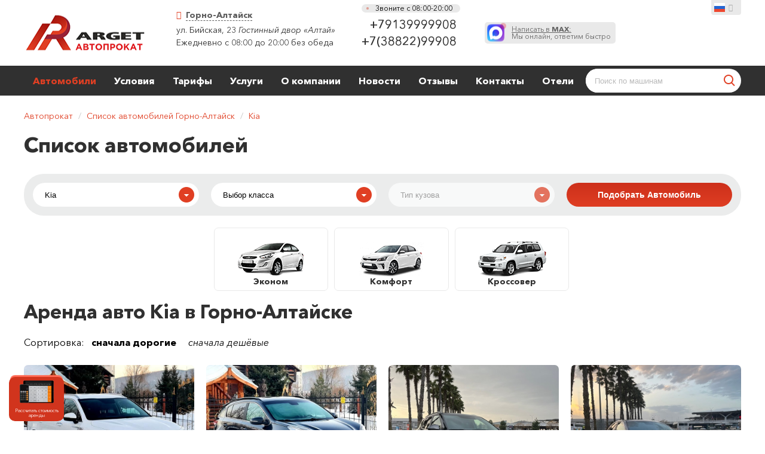

--- FILE ---
content_type: text/html; charset=utf-8
request_url: https://gorno-altaysk.arendaavto.ru/carlist/brand__kia/
body_size: 14061
content:
<!DOCTYPE html>
<html lang="ru-RU" prefix="og: http://ogp.me/ns#">
<head>
  <title>Аренда авто Kia в Горно-Алтайске цены 2026 | Взять напрокат автомобиль Киа</title>
  <meta charset="UTF-8">
  <meta name="viewport" content="width=device-width, initial-scale=1, maximum-scale=1, user-scalable=no">
  <link rel='stylesheet' href='/assets/fonts/stylesheet.css' type='text/css' media='all'/>
  <link rel='stylesheet' href='/assets/css/font-awesome.min.css' type='text/css' media='all'/>
  <link rel='stylesheet' href='/assets/css/jquery-ui.min.css' type='text/css' media='all'/>
  <link rel='stylesheet' href='/assets/css/slick.css' type='text/css' media='all'/>
  <link rel='stylesheet' href='/assets/css/intlTelInput.css' type='text/css' media='all'/>
  <link rel='stylesheet' href='/assets/css/slick-theme.css' type='text/css' media='all'/>
  <link rel="stylesheet" href="https://cdn.jsdelivr.net/gh/fancyapps/fancybox@3.5.7/dist/jquery.fancybox.min.css"/>
  <link rel='stylesheet' href='/assets/css/style.css?ac=10260' type='text/css'
        media='all'/>
  <script type='text/javascript' src='/assets/js/jquery-3.3.1.min.js'></script>
  <link rel="icon" href="/assets/images/favicon.png" sizes="32x32"/>
  <link rel="icon" href="/assets/images/favicon.png" sizes="192x192"/>
  <link rel="apple-touch-icon-precomposed" href="/assets/images/favicon.png"/>
  <link rel="canonical" href="https://gorno-altaysk.arendaavto.ru/carlist/brand__kia/">
  <meta name="msapplication-TileImage" content="/assets/images/favicon.png"/>
  <meta name='description' content='Аренда и прокат автомобилей Kia в Горно-Алтайске от компании ARGET. ✓ Цены от 2025 ✓ Широкий выбор авто ✓ Подача в любую точку города ⚡ Страховка КАСКО/ОСАГО ⚡ Поддержка 24/7.'>  </head>
<body class="module_cars">
<header class="containerWrap">
  <div class="wrap">
    <div class="burgerBtn"></div>
    <a href="/" class="logo">
      <img src="/assets/images/logo_ru.png"
           alt="Автопрокат"
           title="Автопрокат">
    </a>
    <div class="citySelect">
      <div class="selectedCity">
        <i class="fa fa-map-marker"
           aria-hidden="true"></i>&nbsp;&nbsp;<span>Горно-Алтайск</span>
      </div>
      <div class="cityList">
        <a class='item' href='https://novosibirsk.arendaavto.ru/'>Новосибирск</a><a class='item' href='https://barnaul.arendaavto.ru/'>Барнаул</a><a class='item' href='https://moscow.arendaavto.ru/'>Москва</a><a class='item' href='https://vnukovo.arendaavto.ru/'>Внуково</a><a class='item' href='https://ekaterinburg.arendaavto.ru/'>Екатеринбург</a><a class='item' href='https://sheremetyevo.arendaavto.ru/'>Шереметьево</a>      </div>
    </div>
    <a class="callme btn btn--calculate" href="#" data-popup="calc">
      <svg xmlns="http://www.w3.org/2000/svg" width="24" height="24" viewBox="0 0 24 24" fill="none">
        <path d="M17 5H7V7H17V5Z" fill="white"/>
        <path d="M7 9H9V11H7V9Z" fill="white"/>
        <path d="M9 13H7V15H9V13Z" fill="white"/>
        <path d="M7 17H9V19H7V17Z" fill="white"/>
        <path d="M13 9H11V11H13V9Z" fill="white"/>
        <path d="M11 13H13V15H11V13Z" fill="white"/>
        <path d="M13 17H11V19H13V17Z" fill="white"/>
        <path d="M15 9H17V11H15V9Z" fill="white"/>
        <path d="M17 13H15V19H17V13Z" fill="white"/>
        <path fill-rule="evenodd" clip-rule="evenodd" d="M3 3C3 1.89543 3.89543 1 5 1H19C20.1046 1 21 1.89543 21 3V21C21 22.1046 20.1046 23 19 23H5C3.89543 23 3 22.1046 3 21V3ZM5 3H19V21H5V3Z" fill="white"/>
      </svg>
      Рассчитать стоимость аренды
    </a>
    <div class="adress">
      <div>
        <a href="/contacts/">ул. Бийская, 23</a>
        <i>Гостинный двор «Алтай»</i>      </div>
      <div>Ежедневно с 08:00 до 20:00 без обеда</div>
    </div>
    <div class="phones">
      <div class="working-hours"><span></span>Звоните с 08:00-20:00</div>

      <a href="tel:+79139999908" class="phone"
         onclick="yaCounter14066938.reachGoal('phonenumber');return true;"><span>+79139999908</span></a>

                    <a href="tel:+7(38822)99908" class="phone"
           onclick="yaCounter14066938.reachGoal('phonenumber');return true;"><span>+7(38822)99908</span></a>
          </div>

    <div class="whatsapp-block">
      <a href="https://max.ru/u/f9LHodD0cOIHbKO0YuSqARzY07gIR3j38reJq89zB6g63T7wPAOBo-vOWpw" target="_blank">
        <div class="whatsapp-block__icon"></div>
        <span>Написать в <span>MAX</span>:</span>
        Мы онлайн, ответим быстро
      </a>
    </div>

    <a href="#" class="callme btn" data-popup="call"
       data-action="Заказать звонок">
      <i class="fa fa-phone" aria-hidden="true"></i> Заказать звонок    </a>
    <div class="selectLang">
      <div class="selectedLang">
        <span class="ru"></span> <i class="fa fa-chevron-down"
                                                                aria-hidden="true"></i>
      </div>
      <div class="langList">
        <a class="item">
          <span class="ru"></span> <i class="fa fa-chevron-down"
                                                                  aria-hidden="true"></i>
        </a>
        <a href="/carlist/brand__kia/?l=en"
           class="item">
          <span class="en"></span>
        </a>
      </div>
    </div>
  </div>
</header>
<nav class="mainMenu containerWrap">
  <div class="wrap">
    <ul class="menu">
      <li class='current'><a href='/carlist/'>Автомобили</a></li><li><a href='/conditions/'>Условия</a></li><li><a href='/price/'>Тарифы</a></li><li><a href='/additional_services/'>Услуги</a></li><li><a href='/about/'>О компании</a></li><li><a href='/news/'>Новости</a></li><li><a href='/reviews/'>Отзывы</a></li><li><a href='/contacts/'>Контакты</a></li><li><a href='/hotels1/'>Отели</a></li>    </ul>
    <form role="search" method="post" id="searchform" class="searchform" action="/carlist/">
      <input type="text" value="" placeholder="Поиск по машинам"
             name="s" id="s" class="s"/>
      <button type="submit" id="searchsubmit" class="searchsubmit"></button>
    </form>
  </div>
  <div class="close"></div>
</nav>
<section class="containerWrap breadcrumbs">
    <div class="wrap" itemscope="" itemtype="http://schema.org/BreadcrumbList">
        <span itemscope="" itemprop="itemListElement" itemtype="http://schema.org/ListItem">
            <a rel="nofollow" itemprop="item" title="Автопрокат" href="/">
                <span itemprop="name">Автопрокат</span>
                <meta itemprop="position" content="1">
            </a>
        </span>
        <span class="sep">/</span>
        <span itemscope="" itemprop="itemListElement" itemtype="http://schema.org/ListItem">
            <a rel="nofollow" itemprop="item" title="Список автомобилей Горно-Алтайск" href="/carlist/">
                <span itemprop="name">Список автомобилей Горно-Алтайск</span>
                <meta itemprop="position" content="2">
            </a>
        </span>
        <span class="sep">/</span>
        <span itemscope="" itemprop="itemListElement" itemtype="http://schema.org/ListItem">
            <a rel="nofollow" itemprop="item" title="" href="/carlist/brand__Kia/#">
                <span itemprop="name">Kia</span>
                <meta itemprop="position" content="3">
            </a>
        </span>
    </div>
</section>
<section class="containerWrap archivePage">
    <div class="wrap">
    <div class="formatBlock"><h2 class="title">Список автомобилей</h2></div>
    <div class="filterBlock">
        <form method="post" action="/carlist/">
            <div class="cols">
                <div class="col">
                    <select name="carBrand" id="carBrand">
                        <option value="-1">Выбор бренда</option>
        <option value="TANK">TANK</option>
        <option value="Mitsubishi">Mitsubishi</option>
        <option value="Jetour">Jetour</option>
        <option value="Geely">Geely</option>
        <option value="Jaecoo">Jaecoo</option>
        <option value="Kia" selected>Kia</option>
        <option value="Exeed">Exeed</option>
        <option value="Haval">Haval</option>
        <option value="Hyundai">Hyundai</option>
        <option value="Skoda">Skoda</option>
        <option value="Volkswagen">Volkswagen</option>
        <option value="Chery">Chery</option>
        <option value="Renault">Renault</option>
        <option value="Moscvich">Moscvich</option>
                    </select>
                </div>
                <div class="col">
                    <select name="carClass" id="carClass">
                        <option value="-1">Выбор класса</option>
                    </select>
                </div>
                <div class="col">
                    <select name="carType" id="carType">
                        <option value="-1">Тип кузова</option>
                    </select>
                </div>
                <div class="col">
                    <input type="hidden" name="filter" value="1">
                    <input type="submit" value="Подобрать Автомобиль" class="inputSubmit">
                </div>
            </div>
        </form>
    </div>
    <div class="wrap">
        <div class="carsCategoriesBlock">
            <div class="items">
<a href="/carlist/class__b/" class="item">
<img src="/assets/images/catcarb.png" alt="" title="">
<span class="heading">Эконом</span>
</a>
<a href="/carlist/class__c/" class="item">
<img src="/assets/images/catcarc.png" alt="" title="">
<span class="heading">Комфорт</span>
</a>
<a href="/carlist/class__j/" class="item">
<img src="/assets/images/catcarj.png" alt="" title="">
<span class="heading">Кроссовер</span>
</a>
            </div>
        </div>
    </div>
<script>
    var brandlist = {};
    brandlist['TANK'] = {};
brandlist['Mitsubishi'] = {};
brandlist['Jetour'] = {};
brandlist['Geely'] = {};
brandlist['Jaecoo'] = {};
brandlist['Kia'] = {};
brandlist['Exeed'] = {};
brandlist['Haval'] = {};
brandlist['Hyundai'] = {};
brandlist['Skoda'] = {};
brandlist['Volkswagen'] = {};
brandlist['Chery'] = {};
brandlist['Renault'] = {};
brandlist['Moscvich'] = {};
brandlist['TANK']['Кроссовер'] = {};
brandlist['TANK']['Кроссовер'] = {};
brandlist['TANK']['Кроссовер'] = {};
brandlist['TANK']['Кроссовер'] = {};
brandlist['Mitsubishi']['Кроссовер'] = {};
brandlist['Jetour']['Кроссовер'] = {};
brandlist['Jetour']['Кроссовер'] = {};
brandlist['Geely']['Кроссовер'] = {};
brandlist['Jaecoo']['Кроссовер'] = {};
brandlist['Kia']['Кроссовер'] = {};
brandlist['Exeed']['Кроссовер'] = {};
brandlist['Haval']['Кроссовер'] = {};
brandlist['Haval']['Кроссовер'] = {};
brandlist['Exeed']['Кроссовер'] = {};
brandlist['Haval']['Кроссовер'] = {};
brandlist['Haval']['Кроссовер'] = {};
brandlist['Hyundai']['Кроссовер'] = {};
brandlist['Kia']['Кроссовер'] = {};
brandlist['Mitsubishi']['Кроссовер'] = {};
brandlist['Haval']['Кроссовер'] = {};
brandlist['Skoda']['Кроссовер'] = {};
brandlist['Haval']['Кроссовер'] = {};
brandlist['Volkswagen']['Кроссовер'] = {};
brandlist['Hyundai']['Кроссовер'] = {};
brandlist['Kia']['Кроссовер'] = {};
brandlist['Volkswagen']['Кроссовер'] = {};
brandlist['Chery']['Кроссовер'] = {};
brandlist['Hyundai']['Кроссовер'] = {};
brandlist['Hyundai']['Кроссовер'] = {};
brandlist['Hyundai']['Кроссовер'] = {};
brandlist['Renault']['Кроссовер'] = {};
brandlist['Hyundai']['Кроссовер'] = {};
brandlist['Hyundai']['Кроссовер'] = {};
brandlist['Renault']['Кроссовер'] = {};
brandlist['Renault']['Кроссовер'] = {};
brandlist['Hyundai']['Кроссовер'] = {};
brandlist['Kia']['Комфорт'] = {};
brandlist['Moscvich']['Комфорт'] = {};
brandlist['Kia']['Комфорт'] = {};
brandlist['Kia']['Комфорт'] = {};
brandlist['Kia']['Комфорт'] = {};
brandlist['Skoda']['Эконом'] = {};
brandlist['Hyundai']['Эконом'] = {};
brandlist['Volkswagen']['Эконом'] = {};
brandlist['Kia']['Эконом'] = {};
brandlist['Volkswagen']['Эконом'] = {};
brandlist['TANK']['Кроссовер']['Внедорожник'] = 1;
brandlist['TANK']['Кроссовер']['Внедорожник'] = 1;
brandlist['TANK']['Кроссовер']['Внедорожник'] = 1;
brandlist['TANK']['Кроссовер']['Кроссовер'] = 1;
brandlist['Mitsubishi']['Кроссовер']['Внедорожник'] = 1;
brandlist['Jetour']['Кроссовер']['Кроссовер'] = 1;
brandlist['Jetour']['Кроссовер']['Кроссовер'] = 1;
brandlist['Geely']['Кроссовер']['Кроссовер'] = 1;
brandlist['Jaecoo']['Кроссовер']['Кроссовер'] = 1;
brandlist['Kia']['Кроссовер']['Кроссовер'] = 1;
brandlist['Exeed']['Кроссовер']['Кроссовер'] = 1;
brandlist['Haval']['Кроссовер']['Кроссовер'] = 1;
brandlist['Haval']['Кроссовер']['Кроссовер'] = 1;
brandlist['Exeed']['Кроссовер']['Кроссовер'] = 1;
brandlist['Haval']['Кроссовер']['Кроссовер'] = 1;
brandlist['Haval']['Кроссовер']['Кроссовер'] = 1;
brandlist['Hyundai']['Кроссовер']['Кроссовер'] = 1;
brandlist['Kia']['Кроссовер']['Кроссовер'] = 1;
brandlist['Mitsubishi']['Кроссовер']['Внедорожник'] = 1;
brandlist['Haval']['Кроссовер']['Кроссовер'] = 1;
brandlist['Skoda']['Кроссовер']['Кроссовер'] = 1;
brandlist['Haval']['Кроссовер']['Кроссовер'] = 1;
brandlist['Volkswagen']['Кроссовер']['Кроссовер'] = 1;
brandlist['Hyundai']['Кроссовер']['Кроссовер'] = 1;
brandlist['Kia']['Кроссовер']['Кроссовер'] = 1;
brandlist['Volkswagen']['Кроссовер']['Кроссовер'] = 1;
brandlist['Chery']['Кроссовер']['Кроссовер'] = 1;
brandlist['Hyundai']['Кроссовер']['Кроссовер'] = 1;
brandlist['Hyundai']['Кроссовер']['Кроссовер'] = 1;
brandlist['Hyundai']['Кроссовер']['Кроссовер'] = 1;
brandlist['Renault']['Кроссовер']['Кроссовер'] = 1;
brandlist['Hyundai']['Кроссовер']['Кроссовер'] = 1;
brandlist['Hyundai']['Кроссовер']['Кроссовер'] = 1;
brandlist['Renault']['Кроссовер']['Кроссовер'] = 1;
brandlist['Renault']['Кроссовер']['Кроссовер'] = 1;
brandlist['Hyundai']['Кроссовер']['Кроссовер'] = 1;
brandlist['Kia']['Комфорт']['Седан'] = 1;
brandlist['Moscvich']['Комфорт']['Кроссовер'] = 1;
brandlist['Kia']['Комфорт']['Седан'] = 1;
brandlist['Kia']['Комфорт']['Хэтчбек'] = 1;
brandlist['Kia']['Комфорт']['Хэтчбек'] = 1;
brandlist['Skoda']['Эконом']['Седан'] = 1;
brandlist['Hyundai']['Эконом']['Седан'] = 1;
brandlist['Volkswagen']['Эконом']['Седан'] = 1;
brandlist['Kia']['Эконом']['Седан'] = 1;
brandlist['Volkswagen']['Эконом']['Седан'] = 1;
    jQuery(function() {
        var carBrandId = jQuery('#carBrand').val();
        var carClassId = -1;
        var carTypeId = -1;
        jQuery('#carBrand').on('change', function() {
            carBrandId = jQuery(this).val();
            var selectId = '#carClass';
            unsetSelectData(selectId);
            if (-1 != carBrandId) {
                var carClassList = {};
                for (var k in brandlist[carBrandId])
                    carClassList[k] = k;
                setSelectData(selectId, carClassList);
            }
        });
        jQuery('#carClass').on('change', function() {
            carClassId = jQuery(this).val();
            var selectId = '#carType';
            unsetSelectData(selectId);
            if (-1 != carClassId) {
                var carTypeList = {};
                for (var k in brandlist[carBrandId][carClassId])
                    carTypeList[k] = k;
                setSelectData(selectId, carTypeList);
            }
        }).attr('disabled', true);
        jQuery('#carType').on('change', function() {
            carTypeId = jQuery(this).val();
            if (-1 != carTypeId) {}
        }).attr('disabled', true);

        jQuery('#carBrand').change();
        if('' != '-1' && '' != '')
            jQuery('#carClass').val('').change();
        if('' != '-1' && '' != '')
            jQuery('#carType').val('').change();
    });
    function setSelectData(selectId, data) {
        var select = jQuery(selectId);
        for (var key in data) {
            select.append('<option value="' + key + '">' + data[key] + '</option>');
        }
        select.attr('disabled', false);
    }
    function unsetSelectData(selectId) {
        jQuery(selectId).children('option[value!=-1]').remove();
        jQuery(selectId).val(-1);
        jQuery(selectId).attr('disabled', true);
        jQuery(selectId).change();
    }
</script>
<br><div class='formatBlock'><h1>Аренда авто Kia в Горно-Алтайске</h1></div><br>Сортировка: &nbsp; <b>сначала дорогие</b> &nbsp; &nbsp; <a href='/carlist/brand__kia/?sort=1' style='color:black;text-decoration: none'><i>сначала дешёвые</i></a>        <div class="carsBlock">
            <div class="items">
<div class="item">
    <a href="/cars/kia_sorento__227/" class="img" rel="nofollow">
        <img src="/upload/carsite/c210a75f0e2f123f9415d060a54cc346/7d3ba89c5006f53b866cccd66708e26a.jpg" alt="Прокат Kia Sorento" title="Прокат Kia Sorento">
        <span class="heading">Kia Sorento</span>
        <span class="info">
            <ul>
                <li>
                  Автомат                </li>
                <li>
                    2497 см<sup>3</sup> / 180 л/с
                </li>
                 <li>
                     7.4 л. / 100 км
                </li>
                 <li>
                     Привод: полный                 </li>
                 <li>
                     Кузов: Кроссовер                 </li>
                 <li>
                     Белый                </li>
            </ul>
        </span>
    </a>
    <div class="text">
        <a href="/carlist/class__j/" class="tag">#Кроссовер</a>
        <div class="date">Год выпуска: 2021</div>
        <div class="price">
            <div class="label">Цена</div>
            <div class="value">От <span>6000</span> руб. / сутки</div>
            <div class="old">От <span>8500</span> руб. / сутки</div>
        </div>
        <a href="#" class="callme btn" data-popup="req" data-action="227">Взять в аренду</a>
        <div class='label4'><span>АКЦИЯ</span></div>    </div>
</div>
<div class="item">
    <a href="/cars/kia_sportage__230/" class="img" rel="nofollow">
        <img src="/upload/carsite/57b9d2e6d979bca3e907d0f1d4db9b46/1bf05efc925bba5c79fa8c9670907a0a.jpg" alt="Прокат Kia Sportage" title="Прокат Kia Sportage">
        <span class="heading">Kia Sportage</span>
        <span class="info">
            <ul>
                <li>
                  Автомат                </li>
                <li>
                    1999 см<sup>3</sup> / 150 л/с
                </li>
                 <li>
                     6.2 л. / 100 км
                </li>
                 <li>
                     Привод: полный                 </li>
                 <li>
                     Кузов: Кроссовер                 </li>
                 <li>
                     Черный                </li>
            </ul>
        </span>
    </a>
    <div class="text">
        <a href="/carlist/class__j/" class="tag">#Кроссовер</a>
        <div class="date">Год выпуска: 2021</div>
        <div class="price">
            <div class="label">Цена</div>
            <div class="value">От <span>4875</span> руб. / сутки</div>
            <div class="old"></div>
        </div>
        <a href="#" class="callme btn" data-popup="req" data-action="230">Взять в аренду</a>
            </div>
</div>
<div class="item">
    <a href="/cars/kia_seltos__309/" class="img" rel="nofollow">
        <img src="/upload/carsite/295b2d9767f56685583effb7c8fe9d09/016c5cd6180101f5f438f2f0ee776fbc.jpeg" alt="Прокат Kia Seltos" title="Прокат Kia Seltos">
        <span class="heading">Kia Seltos</span>
        <span class="info">
            <ul>
                <li>
                  Автомат                </li>
                <li>
                    2000 см<sup>3</sup> / 150 л/с
                </li>
                 <li>
                     7.7 л. / 100 км
                </li>
                 <li>
                     Привод: полный                 </li>
                 <li>
                     Кузов: Кроссовер                 </li>
                 <li>
                     Черный                </li>
            </ul>
        </span>
    </a>
    <div class="text">
        <a href="/carlist/class__j/" class="tag">#Кроссовер</a>
        <div class="date">Год выпуска: 2020</div>
        <div class="price">
            <div class="label">Цена</div>
            <div class="value">От <span>4125</span> руб. / сутки</div>
            <div class="old"></div>
        </div>
        <a href="#" class="callme btn" data-popup="req" data-action="309">Взять в аренду</a>
            </div>
</div>
<div class="item">
    <a href="/cars/kia_cerato__251/" class="img" rel="nofollow">
        <img src="/upload/carsite/02dabb0486dba2ef4a81089ee3a90317/57bc72d38a686c8c8f804555c087b733.jpg" alt="Прокат Kia Cerato" title="Прокат Kia Cerato">
        <span class="heading">Kia Cerato</span>
        <span class="info">
            <ul>
                <li>
                  Автомат                </li>
                <li>
                    1999 см<sup>3</sup> / 149,6 л/с
                </li>
                 <li>
                     6.2 л. / 100 км
                </li>
                 <li>
                     Привод: передний                 </li>
                 <li>
                     Кузов: Седан                 </li>
                 <li>
                     Серый                </li>
            </ul>
        </span>
    </a>
    <div class="text">
        <a href="/carlist/class__c/" class="tag">#Комфорт</a>
        <div class="date">Год выпуска: 2021</div>
        <div class="price">
            <div class="label">Цена</div>
            <div class="value">От <span>3375</span> руб. / сутки</div>
            <div class="old"></div>
        </div>
        <a href="#" class="callme btn" data-popup="req" data-action="251">Взять в аренду</a>
        <div class='label5'><span>СКИДКА 10%</span></div>    </div>
</div>
<div class="item">
    <a href="/cars/kia_rio_x__283/" class="img" rel="nofollow">
        <img src="/upload/carsite/47b9cc45c8a24bbebaa0708c34bea65d/cecfe1a77633b284acab4babe865df51.jpg" alt="Прокат Kia Rio X" title="Прокат Kia Rio X">
        <span class="heading">Kia Rio X</span>
        <span class="info">
            <ul>
                <li>
                  Автомат                </li>
                <li>
                    1.6 см<sup>3</sup> / 122 л/с
                </li>
                 <li>
                     5.4 л. / 100 км
                </li>
                 <li>
                     Привод: передний                 </li>
                 <li>
                     Кузов: Седан                 </li>
                 <li>
                     Черный                </li>
            </ul>
        </span>
    </a>
    <div class="text">
        <a href="/carlist/class__c/" class="tag">#Комфорт</a>
        <div class="date">Год выпуска: 2022</div>
        <div class="price">
            <div class="label">Цена</div>
            <div class="value">От <span>2700</span> руб. / сутки</div>
            <div class="old"></div>
        </div>
        <a href="#" class="callme btn" data-popup="req" data-action="283">Взять в аренду</a>
            </div>
</div>
<div class="item">
    <a href="/cars/kia_rio_x__259/" class="img" rel="nofollow">
        <img src="/upload/carsite/25c0d9106bd5a77160716967c2c23d5f/743a263daae47b35f4fb50484e8b6b42.jpg" alt="Прокат Kia Rio X" title="Прокат Kia Rio X">
        <span class="heading">Kia Rio X</span>
        <span class="info">
            <ul>
                <li>
                  Автомат                </li>
                <li>
                    1591 см<sup>3</sup> / 123 л/с
                </li>
                 <li>
                     5.6 л. / 100 км
                </li>
                 <li>
                     Привод: передний                 </li>
                 <li>
                     Кузов: Хэтчбек                 </li>
                 <li>
                     Серый                </li>
            </ul>
        </span>
    </a>
    <div class="text">
        <a href="/carlist/class__c/" class="tag">#Комфорт</a>
        <div class="date">Год выпуска: 2022</div>
        <div class="price">
            <div class="label">Цена</div>
            <div class="value">От <span>2475</span> руб. / сутки</div>
            <div class="old"></div>
        </div>
        <a href="#" class="callme btn" data-popup="req" data-action="259">Взять в аренду</a>
        <div class='label5'><span>СКИДКА 10%</span></div>    </div>
</div>
<div class="item">
    <a href="/cars/kia_rio_x__354/" class="img" rel="nofollow">
        <img src="/upload/carsite/67cc7132c4b53af29796ad7bd19ec91e/d76af96f1823c663a88fcb9eba3925c9.JPG" alt="Прокат Kia Rio X" title="Прокат Kia Rio X">
        <span class="heading">Kia Rio X</span>
        <span class="info">
            <ul>
                <li>
                  Автомат                </li>
                <li>
                    1591 см<sup>3</sup> / 123 л/с
                </li>
                 <li>
                     5.2 л. / 100 км
                </li>
                 <li>
                     Привод: передний                 </li>
                 <li>
                     Кузов: Хэтчбек                 </li>
                 <li>
                     Оранжевый                </li>
            </ul>
        </span>
    </a>
    <div class="text">
        <a href="/carlist/class__c/" class="tag">#Комфорт</a>
        <div class="date">Год выпуска: 2020</div>
        <div class="price">
            <div class="label">Цена</div>
            <div class="value">От <span>2475</span> руб. / сутки</div>
            <div class="old"></div>
        </div>
        <a href="#" class="callme btn" data-popup="req" data-action="354">Взять в аренду</a>
            </div>
</div>
<div class="item">
    <a href="/cars/kia_rio__170/" class="img" rel="nofollow">
        <img src="/upload/carsite/af1bb14f39651ef4b1cdb58159b3a7ca/1a41621d714fe330390d2c8bd244c668.jpg" alt="Прокат Kia Rio" title="Прокат Kia Rio">
        <span class="heading">Kia Rio</span>
        <span class="info">
            <ul>
                <li>
                  Автомат                </li>
                <li>
                    1591 см<sup>3</sup> / 123 л/с
                </li>
                 <li>
                     5.5 л. / 100 км
                </li>
                 <li>
                     Привод: передний                 </li>
                 <li>
                     Кузов: Седан                 </li>
                 <li>
                     Белый                </li>
            </ul>
        </span>
    </a>
    <div class="text">
        <a href="/carlist/class__b/" class="tag">#Эконом</a>
        <div class="date">Год выпуска: 2017</div>
        <div class="price">
            <div class="label">Цена</div>
            <div class="value">От <span>2025</span> руб. / сутки</div>
            <div class="old"></div>
        </div>
        <a href="#" class="callme btn" data-popup="req" data-action="170">Взять в аренду</a>
            </div>
</div>
            </div>
        </div>

<div class=sepLine></div>
<div class=relatedCars>
    <div class=subtitle>Похожие варианты</div>
</div>
        </div>
</section>
<section class="containerWrap archivePage">
    <div class="wrap">
        <div class="carsBlock">
            <div class="items">
<div class="item">
    <a href="/cars/tank_500__327/" class="img" rel="nofollow">
        <img src="/upload/carsite/3838ba4f0187a29cce17ab6bc70a84b3/0e1690fd26c3bcb97fb15aaaf4831a5f.JPG" alt="Прокат TANK 500" title="Прокат TANK 500">
        <span class="heading">TANK 500</span>
        <span class="info">
            <ul>
                <li>
                  Автомат                </li>
                <li>
                    2993 см<sup>3</sup> / 299 л/с
                </li>
                 <li>
                     12.4 л. / 100 км
                </li>
                 <li>
                     Привод: полный                 </li>
                 <li>
                     Кузов: Внедорожник                 </li>
                 <li>
                     Желтый                </li>
            </ul>
        </span>
    </a>
    <div class="text">
        <a href="/carlist/class__j/" class="tag">#Кроссовер</a>
        <div class="date">Год выпуска: 2023</div>
        <div class="price">
            <div class="label">Цена</div>
            <div class="value">От <span>11250</span> руб. / сутки</div>
            <div class="old">От <span>14850</span> руб. / сутки</div>
        </div>
        <a href="#" class="callme btn" data-popup="req" data-action="327">Взять в аренду</a>
        <div class='label4'><span>АКЦИЯ</span></div>    </div>
</div>
<div class="item">
    <a href="/cars/tank_500__316/" class="img" rel="nofollow">
        <img src="/upload/carsite/277ec4b78c5c571e50ae8b8bce90e2a1/e754e39fd58d8acc0446ce8aabbc1a55.jpg" alt="Прокат TANK 500" title="Прокат TANK 500">
        <span class="heading">TANK 500</span>
        <span class="info">
            <ul>
                <li>
                  Автомат                </li>
                <li>
                    2993 см<sup>3</sup> / 299 л/с
                </li>
                 <li>
                     12.4 л. / 100 км
                </li>
                 <li>
                     Привод: полный                 </li>
                 <li>
                     Кузов: Внедорожник                 </li>
                 <li>
                     Черный                </li>
            </ul>
        </span>
    </a>
    <div class="text">
        <a href="/carlist/class__j/" class="tag">#Кроссовер</a>
        <div class="date">Год выпуска: 2023</div>
        <div class="price">
            <div class="label">Цена</div>
            <div class="value">От <span>11250</span> руб. / сутки</div>
            <div class="old"></div>
        </div>
        <a href="#" class="callme btn" data-popup="req" data-action="316">Взять в аренду</a>
        <div class='label5'><span>СКИДКА 20%</span></div>    </div>
</div>
<div class="item">
    <a href="/cars/tank_300__320/" class="img" rel="nofollow">
        <img src="/upload/carsite/56415d55e8805514eb12b4622ea219af/b76e8d58e8eb3af1522a8e9d59295fb5.jpg" alt="Прокат TANK 300" title="Прокат TANK 300">
        <span class="heading">TANK 300</span>
        <span class="info">
            <ul>
                <li>
                  Автомат                </li>
                <li>
                    1967 см<sup>3</sup> / 220 л/с
                </li>
                 <li>
                     9.4 л. / 100 км
                </li>
                 <li>
                     Привод: полный                 </li>
                 <li>
                     Кузов: Внедорожник                 </li>
                 <li>
                     Белый                </li>
            </ul>
        </span>
    </a>
    <div class="text">
        <a href="/carlist/class__j/" class="tag">#Кроссовер</a>
        <div class="date">Год выпуска: 2022</div>
        <div class="price">
            <div class="label">Цена</div>
            <div class="value">От <span>9000</span> руб. / сутки</div>
            <div class="old">От <span>12000</span> руб. / сутки</div>
        </div>
        <a href="#" class="callme btn" data-popup="req" data-action="320">Взять в аренду</a>
        <div class='label4'><span>АКЦИЯ</span></div>    </div>
</div>
<div class="item">
    <a href="/cars/tank_300__333/" class="img" rel="nofollow">
        <img src="/upload/carsite/4e2da9f161005a583f45986ee2a8717f/823a40c61bd5293a0bbb5be081a5d0c1.jpg" alt="Прокат TANK 300" title="Прокат TANK 300">
        <span class="heading">TANK 300</span>
        <span class="info">
            <ul>
                <li>
                  Автомат                </li>
                <li>
                    1967 см<sup>3</sup> / 220 л/с
                </li>
                 <li>
                     11.2 л. / 100 км
                </li>
                 <li>
                     Привод: полный                 </li>
                 <li>
                     Кузов: Кроссовер                 </li>
                 <li>
                     Серый                </li>
            </ul>
        </span>
    </a>
    <div class="text">
        <a href="/carlist/class__j/" class="tag">#Кроссовер</a>
        <div class="date">Год выпуска: 2024</div>
        <div class="price">
            <div class="label">Цена</div>
            <div class="value">От <span>9000</span> руб. / сутки</div>
            <div class="old"></div>
        </div>
        <a href="#" class="callme btn" data-popup="req" data-action="333">Взять в аренду</a>
        <div class='label5'><span>СКИДКА 10%</span></div>    </div>
</div>
            </div>
        </div>
    </div>
</section>
<footer class="containerWrap">
  <div class="wrap">
    <div class="cols">
      <div class="col col-1">
        <a href="/" class="logo">
          <img src="/assets/images/logo2_ru.png" alt="Логотип" title="Логотип">
        </a>

        <div itemscope itemtype="http://schema.org/Organization">
          <meta itemprop="name" content="Arget - аренда авто">
          <div class="adress" itemprop="address" itemscope itemtype="http://schema.org/PostalAddress">
            <div class="city" itemprop="addressLocality"><i class="fa fa-map-marker" aria-hidden="true"></i>&nbsp;&nbsp;<span>Горно-Алтайск</span>
            </div>
            <div class="street" itemprop="streetAddress">ул. Бийская, 23              <i>Гостинный двор «Алтай»</i>            </div>
            <meta itemprop="postalCode" content="">
            <div class="street">Ежедневно с 08:00 до 20:00 без обеда</div>
            <a href="mailto:altay@arendaavto.ru"
               class="email" itemprop="email">altay@arendaavto.ru</a>
          </div>
          <meta itemprop="telephone" content="+7 (983) 510-99-08">
          <meta itemprop="telephone" content="+7 (383) 310-99-08">
        </div>

        <a href="/price.xls" class="download_btn" style="margin-top: 10px;"
           onclick="yaCounter14066938.reachGoal('price-list');return true;"><i class="fa fa-list"
           aria-hidden="true"></i> Скачать прайс        </a>

        <a href="/dogovor.docx" class="download_btn" style="margin-top: 10px;"
           >Скачать договор        </a>
      </div>
      <div class="col col-2">
        <nav>
          <ul class="menu">
            <li><a href='/carlist/'>Автомобили</a></li><li><a href='/about/'>О компании</a></li><li><a href='/reviews/'>Отзывы</a></li><li><a href='/withoutdriver/'>Прокат авто без водителя</a></li><li><a href='/benefits/'>Преимущества</a></li><li><a href='/pravila_prokata/'>Правила проката</a></li><li><a href='/sitemaphtml/'>Карта сайта</a></li><li><a href='/faq/'>Вопросы ответы</a></li><li><a href='/hotels1/'>Отели</a></li>          </ul>
        </nav>
      </div>
      <div class="col col-3">
        <nav>
          <ul class="menu">
            <li><a href="/">Аренда авто</a></li>
                          <li><a href="/carlist/class__b/">Эконом</a></li>
                            <li><a href="/carlist/class__c/">Комфорт</a></li>
                            <li><a href="/carlist/class__j/">Кроссовер</a></li>
                        </ul>
        </nav>
      </div>
      <div class="col col-4">
        <div class="whatsapp">
          <div class="label"><i class="fa fa-mobile" aria-hidden="true"></i>&nbsp;&nbsp;<strong>
              MAX / Telegram            </strong></div>
          <a href="tel:+79139999908" class="phone"
             onclick="yaCounter14066938.reachGoal('phonenumber');return true;"><span>+79139999908</span></a>
        </div>
        <div class="phones">
                                <a href="tel:+7(38822)99908" class="phone"
               onclick="yaCounter14066938.reachGoal('phonenumber');return true;"><span>+7(38822)99908</span></a>
                  </div>
      </div>
      <div class="col col-5">
        <a href="#" class="callme btn" data-popup="call"
           data-action="Заказать звонок">
          <i class="fa fa-phone"
             aria-hidden="true"></i> Заказать звонок        </a>
        <div class="social">
          <a rel='nofollow' href='https://gornoaltaysk.flamp.ru/firm/glavnaya_doroga_centr_prokata_avtomobilejj-3800440466602559'><i class='fa fa-fl gorno-altaysk'></i></a><a rel='nofollow' href='https://vk.com/argetarendaavto'><i class='fa fa-vk'></i></a><a rel='nofollow' href='https://www.youtube.com/channel/UCj5WyE26TMyk_82IBg3OrnA'><i class='fa fa-yt'></i></a>        </div>
      </div>
      <div class="col col-6">
        <div class="copyright">© , 2026</div>
      </div>
    </div>
  </div>
</footer>
<div class="popup-mask"></div>
<div class="popup-form popup-call">
  <div class="topBlock">
    <div class="heading">Заказать звонок</div>
    <div class="desc">Заполните свои данные и наши менеджеры свяжутся с вами для заполнения заявки по телефону.</div>
    <div class="close"></div>
  </div>
  <div class="bottomBlock">
    <form method="post" action="">
      <div class="cols">
        <div class="col">
          <div class="inputBlock">
            <div class="inputRow">
              <div class="errorBox errorBox-2">Укажите свое имя</div>
              <input type="text" class="inputText" name="name"
                     placeholder="Имя">
            </div>
          </div>
        </div>
        <div class="col">
          <div class="inputBlock">
            <div class="inputRow">
              <div class="errorBox errorBox-3">Укажите контактный телефон</div>
              <input type="tel" class="inputText phonemask_" name="phone"
                     placeholder="Телефон">
            </div>
          </div>
        </div>
        <div class="col">
          <div class="inputBlock">
            <input type="submit" value="Отправить"
                   class="inputSubmit">
          </div>
        </div>
        <div class="col">
          <div class="inputBlock">
            <div class="inputRow">
              <div class="errorBox errorBox-4">Требуется согласие на обработку персональных данных</div>
              <label class="inputCheckbox">Я согласен на обработку персональных данных                <input type="checkbox" name="condition">
                <span class="checkmark"></span>
              </label>
            </div>
          </div>
        </div>
      </div>
    </form>
  </div>
</div>
<div class="popup-form popup-calc frontSlider">
  <div class="form slider_form">
    <div class="close"></div>
    <form method="post" action="">
      <div class="heading">Рассчитать стоимость аренды</div>
      <div class="inputRow">
        <div class="errorBox errorBox-1">
          Поле заполнено
          не корректно
        </div>
        <select name="model">
          <option value="">Выберите модель</option>
          <option value='341' data-zalog='5000' data-price1='6000' data-price3='5400' data-price8='4800' data-price21='4680' data-price31='4500' data-lowprice1='5000' data-lowprice3='4500' data-lowprice8='4000' data-lowprice21='3900' data-lowprice31='3750'>Chery Tiggo7 pro 2022 (белый)</option><option value='353' data-zalog='10000' data-price1='9000' data-price3='8100' data-price8='7200' data-price21='7020' data-price31='6750' data-lowprice1='7000' data-lowprice3='6300' data-lowprice8='5600' data-lowprice21='5460' data-lowprice31='5250'>Exeed TXL 2024 (зеленый)</option><option value='352' data-zalog='10000' data-price1='10000' data-price3='9000' data-price8='8000' data-price21='7800' data-price31='7500' data-lowprice1='7500' data-lowprice3='6750' data-lowprice8='6000' data-lowprice21='5850' data-lowprice31='5625'>Exeed VX 2023 (белый)</option><option value='334' data-zalog='10000' data-price1='11000' data-price3='9900' data-price8='8800' data-price21='8580' data-price31='8250' data-lowprice1='10000' data-lowprice3='9000' data-lowprice8='8000' data-lowprice21='7800' data-lowprice31='7500'>Geely Monjaro 2024 (черный)</option><option value='328' data-zalog='10000' data-price1='10000' data-price3='9000' data-price8='8000' data-price21='7800' data-price31='7500' data-lowprice1='7500' data-lowprice3='6750' data-lowprice8='6000' data-lowprice21='5850' data-lowprice31='5625'>Haval Dargo 2023 (белый)</option><option value='329' data-zalog='10000' data-price1='10000' data-price3='9000' data-price8='8000' data-price21='7800' data-price31='7500' data-lowprice1='7500' data-lowprice3='6750' data-lowprice8='6000' data-lowprice21='5850' data-lowprice31='5625'>Haval Dargo 2023 (серый)</option><option value='255' data-zalog='5000' data-price1='7500' data-price3='6750' data-price8='6000' data-price21='5850' data-price31='5625' data-lowprice1='7000' data-lowprice3='6300' data-lowprice8='5600' data-lowprice21='5460' data-lowprice31='5250'>Haval F7x 2020 (синий)</option><option value='315' data-zalog='5000' data-price1='8000' data-price3='7200' data-price8='6400' data-price21='6240' data-price31='6000' data-lowprice1='5500' data-lowprice3='4950' data-lowprice8='4400' data-lowprice21='4290' data-lowprice31='4125'>Haval Jolion 2023 (серый)</option><option value='322' data-zalog='10000' data-price1='8000' data-price3='7200' data-price8='6400' data-price21='6240' data-price31='6000' data-lowprice1='5500' data-lowprice3='4950' data-lowprice8='4400' data-lowprice21='4290' data-lowprice31='4125'>Haval Jolion 2023 (серый)</option><option value='351' data-zalog='5000' data-price1='8000' data-price3='7200' data-price8='6400' data-price21='6240' data-price31='6000' data-lowprice1='5500' data-lowprice3='4950' data-lowprice8='4400' data-lowprice21='4290' data-lowprice31='4125'>Haval Jolion 2024 (синий)</option><option value='214' data-zalog='5000' data-price1='5000' data-price3='4500' data-price8='4000' data-price21='3900' data-price31='3750' data-lowprice1='4500' data-lowprice3='4050' data-lowprice8='3600' data-lowprice21='3510' data-lowprice31='3375'>Hyundai Creta 2019 (белый)</option><option value='202' data-zalog='5000' data-price1='5000' data-price3='4500' data-price8='4000' data-price21='3900' data-price31='3750' data-lowprice1='4500' data-lowprice3='4050' data-lowprice8='3600' data-lowprice21='3510' data-lowprice31='3375'>Hyundai Creta 2021 (черный)</option><option value='313' data-zalog='5000' data-price1='6500' data-price3='5850' data-price8='5200' data-price21='5070' data-price31='4875' data-lowprice1='5500' data-lowprice3='4950' data-lowprice8='4400' data-lowprice21='4290' data-lowprice31='4125'>Hyundai Creta 2021 (белый)</option><option value='266' data-zalog='5000' data-price1='4700' data-price3='4230' data-price8='3760' data-price21='3666' data-price31='3525' data-lowprice1='4000' data-lowprice3='3600' data-lowprice8='3200' data-lowprice21='3120' data-lowprice31='3000'>Hyundai Creta 2021 (белый)</option><option value='280' data-zalog='5000' data-price1='5500' data-price3='4950' data-price8='4400' data-price21='4290' data-price31='4125' data-lowprice1='5000' data-lowprice3='4500' data-lowprice8='4000' data-lowprice21='3900' data-lowprice31='3750'>Hyundai Creta 2022 (черный)</option><option value='276' data-zalog='5000' data-price1='5500' data-price3='4950' data-price8='4400' data-price21='4290' data-price31='4125' data-lowprice1='5000' data-lowprice3='4500' data-lowprice8='4000' data-lowprice21='3900' data-lowprice31='3750'>Hyundai Creta 2022 (оранжевый)</option><option value='263' data-zalog='5000' data-price1='5500' data-price3='4950' data-price8='4400' data-price21='4290' data-price31='4125' data-lowprice1='5000' data-lowprice3='4500' data-lowprice8='4000' data-lowprice21='3900' data-lowprice31='3750'>Hyundai Creta 2022 (серый)</option><option value='267' data-zalog='5000' data-price1='3300' data-price3='2970' data-price8='2640' data-price21='2574' data-price31='2475' data-lowprice1='3000' data-lowprice3='2700' data-lowprice8='2400' data-lowprice21='2340' data-lowprice31='2250'>Hyundai Solaris 2022 (белый)</option><option value='289' data-zalog='5000' data-price1='8000' data-price3='7200' data-price8='6400' data-price21='6240' data-price31='6000' data-lowprice1='6500' data-lowprice3='5850' data-lowprice8='5200' data-lowprice21='5070' data-lowprice31='4875'>Hyundai Tucson 2021 (синий)</option><option value='342' data-zalog='10000' data-price1='11000' data-price3='9900' data-price8='8800' data-price21='8580' data-price31='8250' data-lowprice1='8000' data-lowprice3='7200' data-lowprice8='6400' data-lowprice21='6240' data-lowprice31='6000'>Jaecoo J7 2023 (зелёно-черный)</option><option value='355' data-zalog='10000' data-price1='13000' data-price3='11700' data-price8='10400' data-price21='10140' data-price31='9750' data-lowprice1='9000' data-lowprice3='8100' data-lowprice8='7200' data-lowprice21='7020' data-lowprice31='6750'>Jetour T2 2024 (серый)</option><option value='337' data-zalog='10000' data-price1='13000' data-price3='11700' data-price8='10400' data-price21='10140' data-price31='9750' data-lowprice1='9000' data-lowprice3='8100' data-lowprice8='7200' data-lowprice21='7020' data-lowprice31='6750'>Jetour T2 2024 (коричневый)</option><option value='251' data-zalog='5000' data-price1='4500' data-price3='4050' data-price8='3600' data-price21='3510' data-price31='3375' data-lowprice1='4500' data-lowprice3='4050' data-lowprice8='3600' data-lowprice21='3510' data-lowprice31='3375'>Kia Cerato 2021 (серый)</option><option value='170' data-zalog='5000' data-price1='3000' data-price3='2700' data-price8='2400' data-price21='2340' data-price31='2250' data-lowprice1='2700' data-lowprice3='2430' data-lowprice8='2160' data-lowprice21='2106' data-lowprice31='2025'>Kia Rio 2017 (белый)</option><option value='354' data-zalog='5000' data-price1='3500' data-price3='3150' data-price8='2800' data-price21='2730' data-price31='2625' data-lowprice1='3300' data-lowprice3='2970' data-lowprice8='2640' data-lowprice21='2574' data-lowprice31='2475'>Kia Rio X 2020 (оранжевый)</option><option value='259' data-zalog='5000' data-price1='4000' data-price3='3600' data-price8='3200' data-price21='3120' data-price31='3000' data-lowprice1='3300' data-lowprice3='2970' data-lowprice8='2640' data-lowprice21='2574' data-lowprice31='2475'>Kia Rio X 2022 (серый)</option><option value='283' data-zalog='5000' data-price1='4000' data-price3='3600' data-price8='3200' data-price21='3120' data-price31='3000' data-lowprice1='3600' data-lowprice3='3240' data-lowprice8='2880' data-lowprice21='2808' data-lowprice31='2700'>Kia Rio X 2022 (черный)</option><option value='309' data-zalog='5000' data-price1='6500' data-price3='5850' data-price8='5200' data-price21='5070' data-price31='4875' data-lowprice1='5500' data-lowprice3='4950' data-lowprice8='4400' data-lowprice21='4290' data-lowprice31='4125'>Kia Seltos 2020 (черный)</option><option value='227' data-zalog='10000' data-price1='10500' data-price3='9450' data-price8='8400' data-price21='8190' data-price31='7875' data-lowprice1='8000' data-lowprice3='7200' data-lowprice8='6400' data-lowprice21='6240' data-lowprice31='6000'>Kia Sorento 2021 (белый)</option><option value='230' data-zalog='5000' data-price1='8000' data-price3='7200' data-price8='6400' data-price21='6240' data-price31='6000' data-lowprice1='6500' data-lowprice3='5850' data-lowprice8='5200' data-lowprice21='5070' data-lowprice31='4875'>Kia Sportage 2021 (черный)</option><option value='292' data-zalog='5000' data-price1='8000' data-price3='7200' data-price8='6400' data-price21='6240' data-price31='6000' data-lowprice1='6500' data-lowprice3='5850' data-lowprice8='5200' data-lowprice21='5070' data-lowprice31='4875'>Mitsubishi Outlander 2020 (черный)</option><option value='277' data-zalog='10000' data-price1='14000' data-price3='12600' data-price8='11200' data-price21='10920' data-price31='10500' data-lowprice1='10000' data-lowprice3='9000' data-lowprice8='8000' data-lowprice21='7800' data-lowprice31='7500'>Mitsubishi Pajero Sport 2020 (белый)</option><option value='336' data-zalog='5000' data-price1='4500' data-price3='4050' data-price8='3600' data-price21='3510' data-price31='3375' data-lowprice1='3900' data-lowprice3='3510' data-lowprice8='3120' data-lowprice21='3042' data-lowprice31='2925'>Moscvich 3 2023 (синий)</option><option value='311' data-zalog='5000' data-price1='5400' data-price3='4860' data-price8='4320' data-price21='4212' data-price31='4050' data-lowprice1='4500' data-lowprice3='4050' data-lowprice8='3600' data-lowprice21='3510' data-lowprice31='3375'>Renault Arkana 2021 (серый)</option><option value='239' data-zalog='5000' data-price1='4800' data-price3='4320' data-price8='3840' data-price21='3744' data-price31='3600' data-lowprice1='4600' data-lowprice3='4140' data-lowprice8='3680' data-lowprice21='3588' data-lowprice31='3450'>Renault Duster 2021 (белый)</option><option value='268' data-zalog='5000' data-price1='4900' data-price3='4410' data-price8='3920' data-price21='3822' data-price31='3675' data-lowprice1='4500' data-lowprice3='4050' data-lowprice8='3600' data-lowprice21='3510' data-lowprice31='3375'>Renault Kaptur 2020 (красный)</option><option value='233' data-zalog='5000' data-price1='7500' data-price3='6750' data-price8='6000' data-price21='5850' data-price31='5625' data-lowprice1='6000' data-lowprice3='5400' data-lowprice8='4800' data-lowprice21='4680' data-lowprice31='4500'>Skoda Kodiaq 2018 (белый)</option><option value='286' data-zalog='5000' data-price1='3400' data-price3='3060' data-price8='2720' data-price21='2652' data-price31='2550' data-lowprice1='3000' data-lowprice3='2700' data-lowprice8='2400' data-lowprice21='2340' data-lowprice31='2250'>Skoda Rapid 2020 (коричневый)</option><option value='320' data-zalog='20000' data-price1='15000' data-price3='13500' data-price8='12000' data-price21='11700' data-price31='11250' data-lowprice1='12000' data-lowprice3='10800' data-lowprice8='9600' data-lowprice21='9360' data-lowprice31='9000'>TANK 300 2022 (белый)</option><option value='333' data-zalog='20000' data-price1='15000' data-price3='13500' data-price8='12000' data-price21='11700' data-price31='11250' data-lowprice1='12000' data-lowprice3='10800' data-lowprice8='9600' data-lowprice21='9360' data-lowprice31='9000'>TANK 300 2024 (серый)</option><option value='316' data-zalog='20000' data-price1='18000' data-price3='16200' data-price8='14400' data-price21='14040' data-price31='13500' data-lowprice1='15000' data-lowprice3='13500' data-lowprice8='12000' data-lowprice21='11700' data-lowprice31='11250'>TANK 500 2023 (черный)</option><option value='327' data-zalog='20000' data-price1='18000' data-price3='16200' data-price8='14400' data-price21='14040' data-price31='13500' data-lowprice1='15000' data-lowprice3='13500' data-lowprice8='12000' data-lowprice21='11700' data-lowprice31='11250'>TANK 500 2023 (желтый)</option><option value='288' data-zalog='5000' data-price1='3000' data-price3='2700' data-price8='2400' data-price21='2340' data-price31='2250' data-lowprice1='2700' data-lowprice3='2430' data-lowprice8='2160' data-lowprice21='2106' data-lowprice31='2025'>Volkswagen Polo 2019 (белый)</option><option value='243' data-zalog='5000' data-price1='3300' data-price3='2970' data-price8='2640' data-price21='2574' data-price31='2475' data-lowprice1='3000' data-lowprice3='2700' data-lowprice8='2400' data-lowprice21='2340' data-lowprice31='2250'>Volkswagen Polo 2020 (белый)</option><option value='250' data-zalog='5000' data-price1='6300' data-price3='5670' data-price8='5040' data-price21='4914' data-price31='4725' data-lowprice1='5000' data-lowprice3='4500' data-lowprice8='4000' data-lowprice21='3900' data-lowprice31='3750'>Volkswagen Taos 2021 (коричневый)</option><option value='169' data-zalog='5000' data-price1='7000' data-price3='6300' data-price8='5600' data-price21='5460' data-price31='5250' data-lowprice1='5500' data-lowprice3='4950' data-lowprice8='4400' data-lowprice21='4290' data-lowprice31='4125'>Volkswagen Tiguan 2018 (белый)</option>        </select>
      </div>
      <div class="inputRow">
        <div class="date">
          <div class="start">
            <div class="label">Начало</div>
            <input type="text" name="start_date" value="2026-01-18" class="datepicker start_date">
            <input type="text" name="start_time" value="00:00" class="clock">
          </div>
          <div class="end">
            <div class="label">Окончание</div>
            <input type="text" name="end_date" value="2026-01-19" class="datepicker">
            <input type="text" name="end_time" value="00:00" class="clock">
          </div>
        </div>
      </div>
      <div class="inputRow">
        <div class="errorBox errorBox-2">
          Поле заполнено
          не корректно
        </div>
        <input type="text" class="inputText" name="name" placeholder="Имя" value="">
      </div>
      <div class="inputRow" style="margin-top: 10px;">
        <div class="errorBox errorBox-3">
          Поле заполнено
          не корректно
        </div>
        <input type="tel" class="inputText phonemask_" name="phone" placeholder="Телефон"
               value="">
      </div>
      <div class="inputRow">
          <div class="popup_social_wrap">
              <div class="popup_social_heading">Вы  можете выбрать удобный способ связи с вами</div>
              <div class="popup_social_links">
                  <input type="checkbox" name="social[]" value="telegram" class="custom-checkbox" id="soc_telegram_1"><label for="soc_telegram_1" class="soc_telegram"></label>
                  <input type="checkbox" name="social[]" value="whatsapp" class="custom-checkbox" id="soc_whatsapp_1"><label for="soc_whatsapp_1" class="soc_whatsapp"></label>
                  <input type="checkbox" name="social[]" value="phone" class="custom-checkbox" id="soc_phone_1"><label for="soc_phone_1" class="soc_phone"></label>
              </div>
          </div>
      </div>
      <div class="inputRow">
        <div class="errorBox errorBox-4">
          Поле заполнено
          не корректно
        </div>
        <label class="inputCheckbox">Я согласен на условия обработки персональных данных
          <input type="checkbox" name="condition" checked>
          <span class="checkmark"></span>
        </label>
      </div>
      <div class="price">
        <div class="label">Стоимость аренды:</div>
        <div class="value">
          <b class="totalprice">0</b> <span>руб.</span>
        </div>
          <div class="value">
              <b class="dayscount">0</b> <span>сут.</span>
          </div>
      </div>
      <input type="submit" value="Заказать" class="inputSubmit">
    </form>
  </div>
</div>
<div class="popup-form popup-calc-desktop">
  <div class="popup-calc-desktop__inner frontSlider">
    <div class="close"></div>
    <div class="popup-calc-desktop__item">
      <div class="popup-calc-desktop__heading">Моментальный расчет стоимости аренды</div>
      <div class="popup-calc-desktop__desc">Заполните форму,<br>и автоматически <span>получите<br>расчет стоимости аренды авто</span></div>
    </div>
    <div class="popup-calc-desktop__item">
      <div class="form slider_form">
        <div class="close"></div>
        <form method="post" action="">
          <div class="inputRow">
            <div class="errorBox errorBox-1">
              Поле заполнено
              не корректно
            </div>
            <select name="model">
              <option value="">Выберите модель</option>
              <option value='341' data-zalog='5000' data-price1='6000' data-price3='5400' data-price8='4800' data-price21='4680' data-price31='4500' data-lowprice1='5000' data-lowprice3='4500' data-lowprice8='4000' data-lowprice21='3900' data-lowprice31='3750'>Chery Tiggo7 pro 2022 (белый)</option><option value='353' data-zalog='10000' data-price1='9000' data-price3='8100' data-price8='7200' data-price21='7020' data-price31='6750' data-lowprice1='7000' data-lowprice3='6300' data-lowprice8='5600' data-lowprice21='5460' data-lowprice31='5250'>Exeed TXL 2024 (зеленый)</option><option value='352' data-zalog='10000' data-price1='10000' data-price3='9000' data-price8='8000' data-price21='7800' data-price31='7500' data-lowprice1='7500' data-lowprice3='6750' data-lowprice8='6000' data-lowprice21='5850' data-lowprice31='5625'>Exeed VX 2023 (белый)</option><option value='334' data-zalog='10000' data-price1='11000' data-price3='9900' data-price8='8800' data-price21='8580' data-price31='8250' data-lowprice1='10000' data-lowprice3='9000' data-lowprice8='8000' data-lowprice21='7800' data-lowprice31='7500'>Geely Monjaro 2024 (черный)</option><option value='328' data-zalog='10000' data-price1='10000' data-price3='9000' data-price8='8000' data-price21='7800' data-price31='7500' data-lowprice1='7500' data-lowprice3='6750' data-lowprice8='6000' data-lowprice21='5850' data-lowprice31='5625'>Haval Dargo 2023 (белый)</option><option value='329' data-zalog='10000' data-price1='10000' data-price3='9000' data-price8='8000' data-price21='7800' data-price31='7500' data-lowprice1='7500' data-lowprice3='6750' data-lowprice8='6000' data-lowprice21='5850' data-lowprice31='5625'>Haval Dargo 2023 (серый)</option><option value='255' data-zalog='5000' data-price1='7500' data-price3='6750' data-price8='6000' data-price21='5850' data-price31='5625' data-lowprice1='7000' data-lowprice3='6300' data-lowprice8='5600' data-lowprice21='5460' data-lowprice31='5250'>Haval F7x 2020 (синий)</option><option value='315' data-zalog='5000' data-price1='8000' data-price3='7200' data-price8='6400' data-price21='6240' data-price31='6000' data-lowprice1='5500' data-lowprice3='4950' data-lowprice8='4400' data-lowprice21='4290' data-lowprice31='4125'>Haval Jolion 2023 (серый)</option><option value='322' data-zalog='10000' data-price1='8000' data-price3='7200' data-price8='6400' data-price21='6240' data-price31='6000' data-lowprice1='5500' data-lowprice3='4950' data-lowprice8='4400' data-lowprice21='4290' data-lowprice31='4125'>Haval Jolion 2023 (серый)</option><option value='351' data-zalog='5000' data-price1='8000' data-price3='7200' data-price8='6400' data-price21='6240' data-price31='6000' data-lowprice1='5500' data-lowprice3='4950' data-lowprice8='4400' data-lowprice21='4290' data-lowprice31='4125'>Haval Jolion 2024 (синий)</option><option value='214' data-zalog='5000' data-price1='5000' data-price3='4500' data-price8='4000' data-price21='3900' data-price31='3750' data-lowprice1='4500' data-lowprice3='4050' data-lowprice8='3600' data-lowprice21='3510' data-lowprice31='3375'>Hyundai Creta 2019 (белый)</option><option value='266' data-zalog='5000' data-price1='4700' data-price3='4230' data-price8='3760' data-price21='3666' data-price31='3525' data-lowprice1='4000' data-lowprice3='3600' data-lowprice8='3200' data-lowprice21='3120' data-lowprice31='3000'>Hyundai Creta 2021 (белый)</option><option value='202' data-zalog='5000' data-price1='5000' data-price3='4500' data-price8='4000' data-price21='3900' data-price31='3750' data-lowprice1='4500' data-lowprice3='4050' data-lowprice8='3600' data-lowprice21='3510' data-lowprice31='3375'>Hyundai Creta 2021 (черный)</option><option value='313' data-zalog='5000' data-price1='6500' data-price3='5850' data-price8='5200' data-price21='5070' data-price31='4875' data-lowprice1='5500' data-lowprice3='4950' data-lowprice8='4400' data-lowprice21='4290' data-lowprice31='4125'>Hyundai Creta 2021 (белый)</option><option value='280' data-zalog='5000' data-price1='5500' data-price3='4950' data-price8='4400' data-price21='4290' data-price31='4125' data-lowprice1='5000' data-lowprice3='4500' data-lowprice8='4000' data-lowprice21='3900' data-lowprice31='3750'>Hyundai Creta 2022 (черный)</option><option value='276' data-zalog='5000' data-price1='5500' data-price3='4950' data-price8='4400' data-price21='4290' data-price31='4125' data-lowprice1='5000' data-lowprice3='4500' data-lowprice8='4000' data-lowprice21='3900' data-lowprice31='3750'>Hyundai Creta 2022 (оранжевый)</option><option value='263' data-zalog='5000' data-price1='5500' data-price3='4950' data-price8='4400' data-price21='4290' data-price31='4125' data-lowprice1='5000' data-lowprice3='4500' data-lowprice8='4000' data-lowprice21='3900' data-lowprice31='3750'>Hyundai Creta 2022 (серый)</option><option value='267' data-zalog='5000' data-price1='3300' data-price3='2970' data-price8='2640' data-price21='2574' data-price31='2475' data-lowprice1='3000' data-lowprice3='2700' data-lowprice8='2400' data-lowprice21='2340' data-lowprice31='2250'>Hyundai Solaris 2022 (белый)</option><option value='289' data-zalog='5000' data-price1='8000' data-price3='7200' data-price8='6400' data-price21='6240' data-price31='6000' data-lowprice1='6500' data-lowprice3='5850' data-lowprice8='5200' data-lowprice21='5070' data-lowprice31='4875'>Hyundai Tucson 2021 (синий)</option><option value='342' data-zalog='10000' data-price1='11000' data-price3='9900' data-price8='8800' data-price21='8580' data-price31='8250' data-lowprice1='8000' data-lowprice3='7200' data-lowprice8='6400' data-lowprice21='6240' data-lowprice31='6000'>Jaecoo J7 2023 (зелёно-черный)</option><option value='355' data-zalog='10000' data-price1='13000' data-price3='11700' data-price8='10400' data-price21='10140' data-price31='9750' data-lowprice1='9000' data-lowprice3='8100' data-lowprice8='7200' data-lowprice21='7020' data-lowprice31='6750'>Jetour T2 2024 (серый)</option><option value='337' data-zalog='10000' data-price1='13000' data-price3='11700' data-price8='10400' data-price21='10140' data-price31='9750' data-lowprice1='9000' data-lowprice3='8100' data-lowprice8='7200' data-lowprice21='7020' data-lowprice31='6750'>Jetour T2 2024 (коричневый)</option><option value='251' data-zalog='5000' data-price1='4500' data-price3='4050' data-price8='3600' data-price21='3510' data-price31='3375' data-lowprice1='4500' data-lowprice3='4050' data-lowprice8='3600' data-lowprice21='3510' data-lowprice31='3375'>Kia Cerato 2021 (серый)</option><option value='170' data-zalog='5000' data-price1='3000' data-price3='2700' data-price8='2400' data-price21='2340' data-price31='2250' data-lowprice1='2700' data-lowprice3='2430' data-lowprice8='2160' data-lowprice21='2106' data-lowprice31='2025'>Kia Rio 2017 (белый)</option><option value='354' data-zalog='5000' data-price1='3500' data-price3='3150' data-price8='2800' data-price21='2730' data-price31='2625' data-lowprice1='3300' data-lowprice3='2970' data-lowprice8='2640' data-lowprice21='2574' data-lowprice31='2475'>Kia Rio X 2020 (оранжевый)</option><option value='259' data-zalog='5000' data-price1='4000' data-price3='3600' data-price8='3200' data-price21='3120' data-price31='3000' data-lowprice1='3300' data-lowprice3='2970' data-lowprice8='2640' data-lowprice21='2574' data-lowprice31='2475'>Kia Rio X 2022 (серый)</option><option value='283' data-zalog='5000' data-price1='4000' data-price3='3600' data-price8='3200' data-price21='3120' data-price31='3000' data-lowprice1='3600' data-lowprice3='3240' data-lowprice8='2880' data-lowprice21='2808' data-lowprice31='2700'>Kia Rio X 2022 (черный)</option><option value='309' data-zalog='5000' data-price1='6500' data-price3='5850' data-price8='5200' data-price21='5070' data-price31='4875' data-lowprice1='5500' data-lowprice3='4950' data-lowprice8='4400' data-lowprice21='4290' data-lowprice31='4125'>Kia Seltos 2020 (черный)</option><option value='227' data-zalog='10000' data-price1='10500' data-price3='9450' data-price8='8400' data-price21='8190' data-price31='7875' data-lowprice1='8000' data-lowprice3='7200' data-lowprice8='6400' data-lowprice21='6240' data-lowprice31='6000'>Kia Sorento 2021 (белый)</option><option value='230' data-zalog='5000' data-price1='8000' data-price3='7200' data-price8='6400' data-price21='6240' data-price31='6000' data-lowprice1='6500' data-lowprice3='5850' data-lowprice8='5200' data-lowprice21='5070' data-lowprice31='4875'>Kia Sportage 2021 (черный)</option><option value='292' data-zalog='5000' data-price1='8000' data-price3='7200' data-price8='6400' data-price21='6240' data-price31='6000' data-lowprice1='6500' data-lowprice3='5850' data-lowprice8='5200' data-lowprice21='5070' data-lowprice31='4875'>Mitsubishi Outlander 2020 (черный)</option><option value='277' data-zalog='10000' data-price1='14000' data-price3='12600' data-price8='11200' data-price21='10920' data-price31='10500' data-lowprice1='10000' data-lowprice3='9000' data-lowprice8='8000' data-lowprice21='7800' data-lowprice31='7500'>Mitsubishi Pajero Sport 2020 (белый)</option><option value='336' data-zalog='5000' data-price1='4500' data-price3='4050' data-price8='3600' data-price21='3510' data-price31='3375' data-lowprice1='3900' data-lowprice3='3510' data-lowprice8='3120' data-lowprice21='3042' data-lowprice31='2925'>Moscvich 3 2023 (синий)</option><option value='311' data-zalog='5000' data-price1='5400' data-price3='4860' data-price8='4320' data-price21='4212' data-price31='4050' data-lowprice1='4500' data-lowprice3='4050' data-lowprice8='3600' data-lowprice21='3510' data-lowprice31='3375'>Renault Arkana 2021 (серый)</option><option value='239' data-zalog='5000' data-price1='4800' data-price3='4320' data-price8='3840' data-price21='3744' data-price31='3600' data-lowprice1='4600' data-lowprice3='4140' data-lowprice8='3680' data-lowprice21='3588' data-lowprice31='3450'>Renault Duster 2021 (белый)</option><option value='268' data-zalog='5000' data-price1='4900' data-price3='4410' data-price8='3920' data-price21='3822' data-price31='3675' data-lowprice1='4500' data-lowprice3='4050' data-lowprice8='3600' data-lowprice21='3510' data-lowprice31='3375'>Renault Kaptur 2020 (красный)</option><option value='233' data-zalog='5000' data-price1='7500' data-price3='6750' data-price8='6000' data-price21='5850' data-price31='5625' data-lowprice1='6000' data-lowprice3='5400' data-lowprice8='4800' data-lowprice21='4680' data-lowprice31='4500'>Skoda Kodiaq 2018 (белый)</option><option value='286' data-zalog='5000' data-price1='3400' data-price3='3060' data-price8='2720' data-price21='2652' data-price31='2550' data-lowprice1='3000' data-lowprice3='2700' data-lowprice8='2400' data-lowprice21='2340' data-lowprice31='2250'>Skoda Rapid 2020 (коричневый)</option><option value='320' data-zalog='20000' data-price1='15000' data-price3='13500' data-price8='12000' data-price21='11700' data-price31='11250' data-lowprice1='12000' data-lowprice3='10800' data-lowprice8='9600' data-lowprice21='9360' data-lowprice31='9000'>TANK 300 2022 (белый)</option><option value='333' data-zalog='20000' data-price1='15000' data-price3='13500' data-price8='12000' data-price21='11700' data-price31='11250' data-lowprice1='12000' data-lowprice3='10800' data-lowprice8='9600' data-lowprice21='9360' data-lowprice31='9000'>TANK 300 2024 (серый)</option><option value='316' data-zalog='20000' data-price1='18000' data-price3='16200' data-price8='14400' data-price21='14040' data-price31='13500' data-lowprice1='15000' data-lowprice3='13500' data-lowprice8='12000' data-lowprice21='11700' data-lowprice31='11250'>TANK 500 2023 (черный)</option><option value='327' data-zalog='20000' data-price1='18000' data-price3='16200' data-price8='14400' data-price21='14040' data-price31='13500' data-lowprice1='15000' data-lowprice3='13500' data-lowprice8='12000' data-lowprice21='11700' data-lowprice31='11250'>TANK 500 2023 (желтый)</option><option value='288' data-zalog='5000' data-price1='3000' data-price3='2700' data-price8='2400' data-price21='2340' data-price31='2250' data-lowprice1='2700' data-lowprice3='2430' data-lowprice8='2160' data-lowprice21='2106' data-lowprice31='2025'>Volkswagen Polo 2019 (белый)</option><option value='243' data-zalog='5000' data-price1='3300' data-price3='2970' data-price8='2640' data-price21='2574' data-price31='2475' data-lowprice1='3000' data-lowprice3='2700' data-lowprice8='2400' data-lowprice21='2340' data-lowprice31='2250'>Volkswagen Polo 2020 (белый)</option><option value='250' data-zalog='5000' data-price1='6300' data-price3='5670' data-price8='5040' data-price21='4914' data-price31='4725' data-lowprice1='5000' data-lowprice3='4500' data-lowprice8='4000' data-lowprice21='3900' data-lowprice31='3750'>Volkswagen Taos 2021 (коричневый)</option><option value='169' data-zalog='5000' data-price1='7000' data-price3='6300' data-price8='5600' data-price21='5460' data-price31='5250' data-lowprice1='5500' data-lowprice3='4950' data-lowprice8='4400' data-lowprice21='4290' data-lowprice31='4125'>Volkswagen Tiguan 2018 (белый)</option>            </select>
          </div>
          <div class="inputRow">
            <div class="date">
              <div class="start">
                <div class="label">Начало</div>
                <input type="text" name="start_date" value="2026-01-18" class="datepicker start_date">
                <input type="text" name="start_time" value="00:00" class="clock">
              </div>
              <div class="end">
                <div class="label">Окончание</div>
                <input type="text" name="end_date" value="2026-01-19" class="datepicker">
                <input type="text" name="end_time" value="00:00" class="clock">
              </div>
            </div>
          </div>
          <div class="inputRow">
            <div class="errorBox errorBox-2">
              Поле заполнено
              не корректно
            </div>
            <input type="text" class="inputText" name="name" placeholder="Имя" value="">
          </div>
          <div class="inputRow" style="margin-top: 10px;">
            <div class="errorBox errorBox-3">
              Поле заполнено
              не корректно
            </div>
            <input type="tel" class="inputText phonemask_" name="phone" placeholder="Телефон" value="">
          </div>
          <div class="inputRow social_wrap">
              <div class="popup_social_wrap">
                  <div class="popup_social_heading">Вы  можете выбрать удобный способ связи с вами</div>
                  <div class="popup_social_links">
                      <input type="checkbox" name="social[]" value="telegram" class="custom-checkbox" id="soc_telegram_3"><label for="soc_telegram_3" class="soc_telegram"></label>
                      <input type="checkbox" name="social[]" value="whatsapp" class="custom-checkbox" id="soc_whatsapp_3"><label for="soc_whatsapp_3" class="soc_whatsapp"></label>
                      <input type="checkbox" name="social[]" value="phone" class="custom-checkbox" id="soc_phone_3"><label for="soc_phone_3" class="soc_phone"></label>
                  </div>
              </div>
          </div>
          <div class="inputRow">
            <div class="errorBox errorBox-4">
              Поле заполнено
              не корректно
            </div>
            <label class="inputCheckbox">Я согласен на условия обработки персональных данных
              <input type="checkbox" name="condition" checked>
              <span class="checkmark"></span>
            </label>
          </div>
          <div class="price">
            <div class="label">Стоимость аренды:</div>
            <div class="value">
              <b class="totalprice">0</b> <span>руб.</span>
            </div>
            <div class="value">
              <b class="dayscount">0</b> <span>сут.</span>
            </div>
          </div>
          <input type="submit" value="Заказать" class="inputSubmit">
        </form>
      </div>
    </div>
  </div>
</div>
<div class="popup-form popup-exit">
  <div class="close"></div>
  <div class="popup-exit__inner">
    <div class="popup-exit__title">
      Уже уходите?!
    </div>
    <div class="popup-exit__desc">
      Если у вас остались вопросы, вы можете получить <span>быструю консультацию в MAX</span>
    </div>
    <a class="popup-exit__btn" href="https://max.ru/u/f9LHodD0cOIHbKO0YuSqARzY07gIR3j38reJq89zB6g63T7wPAOBo-vOWpw">
            <span>
                <svg xmlns="http://www.w3.org/2000/svg" width="36" height="36" viewBox="0 0 36 36" fill="none">
                <circle cx="18.3095" cy="17.1191" r="13.7143" fill="white"/>
                <path fill-rule="evenodd" clip-rule="evenodd" d="M18.3096 35.4048C8.63144 35.4048 0.785767 27.5591 0.785767 17.881C0.785767 8.20285 8.63144 0.357178 18.3096 0.357178C27.9877 0.357178 35.8334 8.20285 35.8334 17.881C35.8334 27.5591 27.9877 35.4048 18.3096 35.4048ZM18.8872 27.6304C24.6324 27.6281 29.305 22.9543 29.3073 17.2103C29.3084 14.4261 28.2256 11.8081 26.2582 9.83859C24.2909 7.86895 21.6746 6.78378 18.8871 6.78257C13.1436 6.78257 8.46907 11.4568 8.46678 17.2021C8.466 19.0386 8.94583 20.8312 9.85771 22.4115L8.37942 27.8111L13.9033 26.3621C15.4253 27.1923 17.1389 27.6298 18.8829 27.6304H18.8872Z" fill="#09C767"/>
                <path fill-rule="evenodd" clip-rule="evenodd" d="M14.1593 24.4757L10.8814 25.3355L11.7563 22.1395L11.5504 21.8119C10.6834 20.4329 10.2255 18.8392 10.2262 17.2027C10.2281 12.4275 14.1134 8.54254 18.8907 8.54254C21.204 8.54334 23.3785 9.44535 25.0137 11.0824C26.6489 12.7195 27.5489 14.8955 27.548 17.2097C27.5461 21.9853 23.6609 25.8706 18.8873 25.8706H18.8838C17.3296 25.87 15.8053 25.4525 14.4756 24.6634L14.1593 24.4757ZM24.1369 19.6882C24.0718 19.5796 23.8983 19.5144 23.6379 19.3841C23.3775 19.2537 22.0975 18.6239 21.8588 18.537C21.6201 18.4501 21.4465 18.4067 21.273 18.6673C21.0994 18.9279 20.6004 19.5144 20.4486 19.6882C20.2967 19.8619 20.1448 19.8837 19.8845 19.7533C19.6241 19.623 18.7852 19.3481 17.7907 18.4611C17.0167 17.7706 16.4941 16.9181 16.3423 16.6574C16.1904 16.3967 16.3261 16.2559 16.4564 16.126C16.5735 16.0093 16.7168 15.8219 16.847 15.6699C16.9771 15.5179 17.0205 15.4092 17.1073 15.2356C17.1941 15.0617 17.1507 14.9097 17.0856 14.7794C17.0205 14.6491 16.4998 13.3675 16.2829 12.8461C16.0715 12.3384 15.8569 12.4072 15.6971 12.3992C15.5454 12.3916 15.3716 12.39 15.198 12.39C15.0245 12.39 14.7424 12.4551 14.5037 12.7158C14.2651 12.9765 13.5925 13.6064 13.5925 14.8879C13.5925 16.1694 14.5254 17.4075 14.6556 17.5813C14.7858 17.7551 16.4915 20.3849 19.1034 21.5127C19.7246 21.7809 20.2095 21.9411 20.5877 22.0611C21.2114 22.2593 21.7791 22.2314 22.2276 22.1643C22.7279 22.0896 23.768 21.5345 23.9851 20.9263C24.202 20.318 24.202 19.7967 24.1369 19.6882Z" fill="#09C767"/>
                </svg>
            </span>
      Написать в MAX
    </a>
  </div>
</div>
<div class="popup-form popup-req">
  <div class="topBlock">
    <div class="heading">Экспресс заявка</div>
    <div class="desc">Заполните экспресс заявку и наши менеджеры свяжутся с вами для заполнения заявки по телефону.</div>
    <div class="close"></div>
  </div>
  <div class="bottomBlock">
    <form method="post" action="">
      <div class="cols">
        <div class="col">
          <div class="inputBlock">
            <div class="inputRow">
              <div class="errorBox errorBox-2">Укажите свое имя</div>
              <input type="text" class="inputText" name="name"
                     placeholder="Имя">
            </div>
          </div>
        </div>
        <div class="col">
          <div class="inputBlock">
            <div class="inputRow">
              <div class="errorBox errorBox-3">Укажите контактный телефон</div>
              <input type="tel" class="inputText phonemask_" name="phone"
                     placeholder="Телефон">
            </div>
          </div>
        </div>
        <div class="col big">
          <div class="heading">Модель транспортного средства:
          </div>
        </div>
        <div class="col big">
          <div class="inputBlock">
            <div class="inputRow">
              <div class="errorBox errorBox-1">Выберите модель автомобиля</div>
              <select name="model">
                <option value="">Выберите модель</option>
                <option value='341' data-zalog='5000' data-price1='6000' data-price3='5400' data-price8='4800' data-price21='4680' data-price31='4500' data-lowprice1='5000' data-lowprice3='4500' data-lowprice8='4000' data-lowprice21='3900' data-lowprice31='3750'>Chery Tiggo7 pro 2022 (белый)</option><option value='353' data-zalog='10000' data-price1='9000' data-price3='8100' data-price8='7200' data-price21='7020' data-price31='6750' data-lowprice1='7000' data-lowprice3='6300' data-lowprice8='5600' data-lowprice21='5460' data-lowprice31='5250'>Exeed TXL 2024 (зеленый)</option><option value='352' data-zalog='10000' data-price1='10000' data-price3='9000' data-price8='8000' data-price21='7800' data-price31='7500' data-lowprice1='7500' data-lowprice3='6750' data-lowprice8='6000' data-lowprice21='5850' data-lowprice31='5625'>Exeed VX 2023 (белый)</option><option value='334' data-zalog='10000' data-price1='11000' data-price3='9900' data-price8='8800' data-price21='8580' data-price31='8250' data-lowprice1='10000' data-lowprice3='9000' data-lowprice8='8000' data-lowprice21='7800' data-lowprice31='7500'>Geely Monjaro 2024 (черный)</option><option value='328' data-zalog='10000' data-price1='10000' data-price3='9000' data-price8='8000' data-price21='7800' data-price31='7500' data-lowprice1='7500' data-lowprice3='6750' data-lowprice8='6000' data-lowprice21='5850' data-lowprice31='5625'>Haval Dargo 2023 (белый)</option><option value='329' data-zalog='10000' data-price1='10000' data-price3='9000' data-price8='8000' data-price21='7800' data-price31='7500' data-lowprice1='7500' data-lowprice3='6750' data-lowprice8='6000' data-lowprice21='5850' data-lowprice31='5625'>Haval Dargo 2023 (серый)</option><option value='255' data-zalog='5000' data-price1='7500' data-price3='6750' data-price8='6000' data-price21='5850' data-price31='5625' data-lowprice1='7000' data-lowprice3='6300' data-lowprice8='5600' data-lowprice21='5460' data-lowprice31='5250'>Haval F7x 2020 (синий)</option><option value='315' data-zalog='5000' data-price1='8000' data-price3='7200' data-price8='6400' data-price21='6240' data-price31='6000' data-lowprice1='5500' data-lowprice3='4950' data-lowprice8='4400' data-lowprice21='4290' data-lowprice31='4125'>Haval Jolion 2023 (серый)</option><option value='322' data-zalog='10000' data-price1='8000' data-price3='7200' data-price8='6400' data-price21='6240' data-price31='6000' data-lowprice1='5500' data-lowprice3='4950' data-lowprice8='4400' data-lowprice21='4290' data-lowprice31='4125'>Haval Jolion 2023 (серый)</option><option value='351' data-zalog='5000' data-price1='8000' data-price3='7200' data-price8='6400' data-price21='6240' data-price31='6000' data-lowprice1='5500' data-lowprice3='4950' data-lowprice8='4400' data-lowprice21='4290' data-lowprice31='4125'>Haval Jolion 2024 (синий)</option><option value='214' data-zalog='5000' data-price1='5000' data-price3='4500' data-price8='4000' data-price21='3900' data-price31='3750' data-lowprice1='4500' data-lowprice3='4050' data-lowprice8='3600' data-lowprice21='3510' data-lowprice31='3375'>Hyundai Creta 2019 (белый)</option><option value='313' data-zalog='5000' data-price1='6500' data-price3='5850' data-price8='5200' data-price21='5070' data-price31='4875' data-lowprice1='5500' data-lowprice3='4950' data-lowprice8='4400' data-lowprice21='4290' data-lowprice31='4125'>Hyundai Creta 2021 (белый)</option><option value='266' data-zalog='5000' data-price1='4700' data-price3='4230' data-price8='3760' data-price21='3666' data-price31='3525' data-lowprice1='4000' data-lowprice3='3600' data-lowprice8='3200' data-lowprice21='3120' data-lowprice31='3000'>Hyundai Creta 2021 (белый)</option><option value='202' data-zalog='5000' data-price1='5000' data-price3='4500' data-price8='4000' data-price21='3900' data-price31='3750' data-lowprice1='4500' data-lowprice3='4050' data-lowprice8='3600' data-lowprice21='3510' data-lowprice31='3375'>Hyundai Creta 2021 (черный)</option><option value='280' data-zalog='5000' data-price1='5500' data-price3='4950' data-price8='4400' data-price21='4290' data-price31='4125' data-lowprice1='5000' data-lowprice3='4500' data-lowprice8='4000' data-lowprice21='3900' data-lowprice31='3750'>Hyundai Creta 2022 (черный)</option><option value='276' data-zalog='5000' data-price1='5500' data-price3='4950' data-price8='4400' data-price21='4290' data-price31='4125' data-lowprice1='5000' data-lowprice3='4500' data-lowprice8='4000' data-lowprice21='3900' data-lowprice31='3750'>Hyundai Creta 2022 (оранжевый)</option><option value='263' data-zalog='5000' data-price1='5500' data-price3='4950' data-price8='4400' data-price21='4290' data-price31='4125' data-lowprice1='5000' data-lowprice3='4500' data-lowprice8='4000' data-lowprice21='3900' data-lowprice31='3750'>Hyundai Creta 2022 (серый)</option><option value='267' data-zalog='5000' data-price1='3300' data-price3='2970' data-price8='2640' data-price21='2574' data-price31='2475' data-lowprice1='3000' data-lowprice3='2700' data-lowprice8='2400' data-lowprice21='2340' data-lowprice31='2250'>Hyundai Solaris 2022 (белый)</option><option value='289' data-zalog='5000' data-price1='8000' data-price3='7200' data-price8='6400' data-price21='6240' data-price31='6000' data-lowprice1='6500' data-lowprice3='5850' data-lowprice8='5200' data-lowprice21='5070' data-lowprice31='4875'>Hyundai Tucson 2021 (синий)</option><option value='342' data-zalog='10000' data-price1='11000' data-price3='9900' data-price8='8800' data-price21='8580' data-price31='8250' data-lowprice1='8000' data-lowprice3='7200' data-lowprice8='6400' data-lowprice21='6240' data-lowprice31='6000'>Jaecoo J7 2023 (зелёно-черный)</option><option value='355' data-zalog='10000' data-price1='13000' data-price3='11700' data-price8='10400' data-price21='10140' data-price31='9750' data-lowprice1='9000' data-lowprice3='8100' data-lowprice8='7200' data-lowprice21='7020' data-lowprice31='6750'>Jetour T2 2024 (серый)</option><option value='337' data-zalog='10000' data-price1='13000' data-price3='11700' data-price8='10400' data-price21='10140' data-price31='9750' data-lowprice1='9000' data-lowprice3='8100' data-lowprice8='7200' data-lowprice21='7020' data-lowprice31='6750'>Jetour T2 2024 (коричневый)</option><option value='251' data-zalog='5000' data-price1='4500' data-price3='4050' data-price8='3600' data-price21='3510' data-price31='3375' data-lowprice1='4500' data-lowprice3='4050' data-lowprice8='3600' data-lowprice21='3510' data-lowprice31='3375'>Kia Cerato 2021 (серый)</option><option value='170' data-zalog='5000' data-price1='3000' data-price3='2700' data-price8='2400' data-price21='2340' data-price31='2250' data-lowprice1='2700' data-lowprice3='2430' data-lowprice8='2160' data-lowprice21='2106' data-lowprice31='2025'>Kia Rio 2017 (белый)</option><option value='354' data-zalog='5000' data-price1='3500' data-price3='3150' data-price8='2800' data-price21='2730' data-price31='2625' data-lowprice1='3300' data-lowprice3='2970' data-lowprice8='2640' data-lowprice21='2574' data-lowprice31='2475'>Kia Rio X 2020 (оранжевый)</option><option value='259' data-zalog='5000' data-price1='4000' data-price3='3600' data-price8='3200' data-price21='3120' data-price31='3000' data-lowprice1='3300' data-lowprice3='2970' data-lowprice8='2640' data-lowprice21='2574' data-lowprice31='2475'>Kia Rio X 2022 (серый)</option><option value='283' data-zalog='5000' data-price1='4000' data-price3='3600' data-price8='3200' data-price21='3120' data-price31='3000' data-lowprice1='3600' data-lowprice3='3240' data-lowprice8='2880' data-lowprice21='2808' data-lowprice31='2700'>Kia Rio X 2022 (черный)</option><option value='309' data-zalog='5000' data-price1='6500' data-price3='5850' data-price8='5200' data-price21='5070' data-price31='4875' data-lowprice1='5500' data-lowprice3='4950' data-lowprice8='4400' data-lowprice21='4290' data-lowprice31='4125'>Kia Seltos 2020 (черный)</option><option value='227' data-zalog='10000' data-price1='10500' data-price3='9450' data-price8='8400' data-price21='8190' data-price31='7875' data-lowprice1='8000' data-lowprice3='7200' data-lowprice8='6400' data-lowprice21='6240' data-lowprice31='6000'>Kia Sorento 2021 (белый)</option><option value='230' data-zalog='5000' data-price1='8000' data-price3='7200' data-price8='6400' data-price21='6240' data-price31='6000' data-lowprice1='6500' data-lowprice3='5850' data-lowprice8='5200' data-lowprice21='5070' data-lowprice31='4875'>Kia Sportage 2021 (черный)</option><option value='292' data-zalog='5000' data-price1='8000' data-price3='7200' data-price8='6400' data-price21='6240' data-price31='6000' data-lowprice1='6500' data-lowprice3='5850' data-lowprice8='5200' data-lowprice21='5070' data-lowprice31='4875'>Mitsubishi Outlander 2020 (черный)</option><option value='277' data-zalog='10000' data-price1='14000' data-price3='12600' data-price8='11200' data-price21='10920' data-price31='10500' data-lowprice1='10000' data-lowprice3='9000' data-lowprice8='8000' data-lowprice21='7800' data-lowprice31='7500'>Mitsubishi Pajero Sport 2020 (белый)</option><option value='336' data-zalog='5000' data-price1='4500' data-price3='4050' data-price8='3600' data-price21='3510' data-price31='3375' data-lowprice1='3900' data-lowprice3='3510' data-lowprice8='3120' data-lowprice21='3042' data-lowprice31='2925'>Moscvich 3 2023 (синий)</option><option value='311' data-zalog='5000' data-price1='5400' data-price3='4860' data-price8='4320' data-price21='4212' data-price31='4050' data-lowprice1='4500' data-lowprice3='4050' data-lowprice8='3600' data-lowprice21='3510' data-lowprice31='3375'>Renault Arkana 2021 (серый)</option><option value='239' data-zalog='5000' data-price1='4800' data-price3='4320' data-price8='3840' data-price21='3744' data-price31='3600' data-lowprice1='4600' data-lowprice3='4140' data-lowprice8='3680' data-lowprice21='3588' data-lowprice31='3450'>Renault Duster 2021 (белый)</option><option value='268' data-zalog='5000' data-price1='4900' data-price3='4410' data-price8='3920' data-price21='3822' data-price31='3675' data-lowprice1='4500' data-lowprice3='4050' data-lowprice8='3600' data-lowprice21='3510' data-lowprice31='3375'>Renault Kaptur 2020 (красный)</option><option value='233' data-zalog='5000' data-price1='7500' data-price3='6750' data-price8='6000' data-price21='5850' data-price31='5625' data-lowprice1='6000' data-lowprice3='5400' data-lowprice8='4800' data-lowprice21='4680' data-lowprice31='4500'>Skoda Kodiaq 2018 (белый)</option><option value='286' data-zalog='5000' data-price1='3400' data-price3='3060' data-price8='2720' data-price21='2652' data-price31='2550' data-lowprice1='3000' data-lowprice3='2700' data-lowprice8='2400' data-lowprice21='2340' data-lowprice31='2250'>Skoda Rapid 2020 (коричневый)</option><option value='320' data-zalog='20000' data-price1='15000' data-price3='13500' data-price8='12000' data-price21='11700' data-price31='11250' data-lowprice1='12000' data-lowprice3='10800' data-lowprice8='9600' data-lowprice21='9360' data-lowprice31='9000'>TANK 300 2022 (белый)</option><option value='333' data-zalog='20000' data-price1='15000' data-price3='13500' data-price8='12000' data-price21='11700' data-price31='11250' data-lowprice1='12000' data-lowprice3='10800' data-lowprice8='9600' data-lowprice21='9360' data-lowprice31='9000'>TANK 300 2024 (серый)</option><option value='316' data-zalog='20000' data-price1='18000' data-price3='16200' data-price8='14400' data-price21='14040' data-price31='13500' data-lowprice1='15000' data-lowprice3='13500' data-lowprice8='12000' data-lowprice21='11700' data-lowprice31='11250'>TANK 500 2023 (черный)</option><option value='327' data-zalog='20000' data-price1='18000' data-price3='16200' data-price8='14400' data-price21='14040' data-price31='13500' data-lowprice1='15000' data-lowprice3='13500' data-lowprice8='12000' data-lowprice21='11700' data-lowprice31='11250'>TANK 500 2023 (желтый)</option><option value='288' data-zalog='5000' data-price1='3000' data-price3='2700' data-price8='2400' data-price21='2340' data-price31='2250' data-lowprice1='2700' data-lowprice3='2430' data-lowprice8='2160' data-lowprice21='2106' data-lowprice31='2025'>Volkswagen Polo 2019 (белый)</option><option value='243' data-zalog='5000' data-price1='3300' data-price3='2970' data-price8='2640' data-price21='2574' data-price31='2475' data-lowprice1='3000' data-lowprice3='2700' data-lowprice8='2400' data-lowprice21='2340' data-lowprice31='2250'>Volkswagen Polo 2020 (белый)</option><option value='250' data-zalog='5000' data-price1='6300' data-price3='5670' data-price8='5040' data-price21='4914' data-price31='4725' data-lowprice1='5000' data-lowprice3='4500' data-lowprice8='4000' data-lowprice21='3900' data-lowprice31='3750'>Volkswagen Taos 2021 (коричневый)</option><option value='169' data-zalog='5000' data-price1='7000' data-price3='6300' data-price8='5600' data-price21='5460' data-price31='5250' data-lowprice1='5500' data-lowprice3='4950' data-lowprice8='4400' data-lowprice21='4290' data-lowprice31='4125'>Volkswagen Tiguan 2018 (белый)</option>              </select>
            </div>
          </div>
        </div>
        <div class="col big">
          <div class="heading">Выберите сроки начала и окончания аренды            :
          </div>
        </div>
        <div class="col">
          <div class="inputBlock">
            <div class="label">Дата начала аренды</div>
            <input type="text" name="start_date" value="2026-01-18" class="datepicker start_date">
          </div>
          <div class="inputBlock">
            <div class="label">Время начала аренды</div>
            <input type="text" name="start_time" value="00:00" class="clock">
          </div>
        </div>
        <div class="col">
          <div class="inputBlock">
            <div class="label">Дата окончания аренды</div>
            <input type="text" name="end_date" value="2026-01-19"
                   class="datepicker">
          </div>
          <div class="inputBlock">
            <div class="label">Время окончания аренды</div>
            <input type="text" name="end_time" value="00:00" class="clock">
          </div>
        </div>
          <div class="col big">
              <div class="popup_social_wrap">
                  <div class="popup_social_heading">Вы  можете выбрать удобный способ связи с вами</div>
                  <div class="popup_social_links">
                      <input type="checkbox" name="social[]" value="telegram" class="custom-checkbox" id="soc_telegram_2"><label for="soc_telegram_2" class="soc_telegram"></label>
                      <input type="checkbox" name="social[]" value="whatsapp" class="custom-checkbox" id="soc_whatsapp_2"><label for="soc_whatsapp_2" class="soc_whatsapp"></label>
                      <input type="checkbox" name="social[]" value="phone" class="custom-checkbox" id="soc_phone_2"><label for="soc_phone_2" class="soc_phone"></label>
                  </div>
              </div>
          </div>
        <div class="col small">
          <div class="price">
            <div class="label">Стоимость аренды:</div>
            <div class="value">
              <b class="totalprice">0</b> <span>руб.</span>
            </div>
              <div class="value">
                  <b class="dayscount">0</b> <span>сут.</span>
              </div>
          </div>
        </div>

        <div class="col small">
          <div class="inputBlock">
            <div class="inputRow">
              <div class="errorBox errorBox-4">Требуется согласие на обработку персональных данных</div>
              <label class="inputCheckbox">Я согласен на обработку персональных данных                <input type="checkbox" name="condition">
                <span class="checkmark"></span>
              </label>
            </div>
          </div>
        </div>
        <div class="col small">
          <div class="inputBlock">
            <input type="submit" value="Отправить"
                   class="inputSubmit">
          </div>
        </div>
      </div>
    </form>
  </div>
</div>

<div class="phone-buttons">
  <a class="wa" href="https://max.ru/u/f9LHodD0cOIHbKO0YuSqARzY07gIR3j38reJq89zB6g63T7wPAOBo-vOWpw" onclick="ym(14066938,'reachGoal','click-whatsapp-mobile')">
    <img src="/assets/images/max-icon.png">
    <span>Написать в MAX</span>
  </a>
  <a href="tel:+79139999908" onclick="ym(14066938,'reachGoal','click-button-zvonok-mobile')">
    <svg xmlns="http://www.w3.org/2000/svg" width="16" height="16" viewBox="0 0 16 16" fill="none">
      <path d="M10.9284 15C8.64721 15 6.36604 13.7841 3.81963 11.2467C1.22016 8.70925 0.0530504 6.43613 0 4.16299C0 3 0.530503 1.88987 1.43236 1.09692L2.33422 0.356829C2.70557 0.0396475 3.18302 -0.0660793 3.66048 0.0396475C4.13793 0.145375 4.50928 0.462556 4.66844 0.938327L5.83554 4.53304C5.88859 4.69163 5.83554 4.85022 5.72944 5.00881L4.72149 6.01322C4.50928 6.22467 3.97878 6.85903 6.10079 8.92071C8.22281 11.0352 8.80637 10.5066 9.01857 10.2952L9.97347 9.34362C10.0796 9.23789 10.2918 9.18502 10.4509 9.23789L14.0584 10.4009C14.5358 10.6123 14.8541 10.9824 14.9602 11.4053C15.0663 11.8811 14.9602 12.3568 14.6419 12.7269L13.9523 13.5727C13.2095 14.4714 12.0955 15 10.9284 15Z" fill="white"></path>
    </svg>
    <span>Позвонить</span>
  </a>
</div>

<div class="popup-form popup-success">
  <div class="topBlock">
    <div class="heading">Спасибо за заявку!</div>
    <div class="close"></div>
  </div>
  <div class="bottomBlock">
    <div class="successText">
      <div class="icon"></div>
      <div class="heading">Ваш заказ успешно отправлен на обработку.</div>
      <div class="desc">Ожидайте в ближайшее время с вами свяжется ваш персональный менеджер. Благодарим за выбор нашей компании!</div>
      <div class="successClose btn">Спасибо</div>
    </div>
  </div>
</div>

<script>
var islowperiod = 1;
$('.start_date').on('change', function() {
    console.log(this.value);
    $.getScript('/index.php?islow='+this.value);
});
</script>
<script type="application/ld+json">
{
  "@context": "http://schema.org",
  "@type": "Organization",
  "address": {
    "@type": "PostalAddress",
    "addressLocality": "Горно-Алтайск, Россия",
    "streetAddress": "ул. Бийская, 23"
  },
  "email": "altay@arendaavto.ru",
  "name": "Arget",
  "telephone": "+79139999908"
}

</script>

<!-- Yandex.Metrika counter -->
<script type="text/javascript" >
    (function(m,e,t,r,i,k,a){m[i]=m[i]||function(){(m[i].a=m[i].a||[]).push(arguments)};
        m[i].l=1*new Date();k=e.createElement(t),a=e.getElementsByTagName(t)[0],k.async=1,k.src=r,a.parentNode.insertBefore(k,a)})
    (window, document, "script", "https://mc.yandex.ru/metrika/tag.js", "ym");

    ym(14066938, "init", {
        clickmap:true,
        trackLinks:true,
        accurateTrackBounce:true,
        webvisor:true
    });
</script>
<noscript><div><img src="https://mc.yandex.ru/watch/14066938"; style="position:absolute; left:-9999px;" alt="" /></div></noscript>
<!-- /Yandex.Metrika counter -->

<div class="popup-calc-btn callme" data-popup="calc-desktop">
  <img src="/assets/images/popup-calc-btn.png">
  <p>Рассчитать стоимость аренды</p>
</div>

<script src="https://cdn.jsdelivr.net/gh/fancyapps/fancybox@3.5.7/dist/jquery.fancybox.min.js"></script>
<script type='text/javascript' src='/assets/js/jquery-ui.min.js'></script>
<script type='text/javascript' src='/assets/js/intlTelInput.js'></script>
<script type='text/javascript' src='/assets/js/jquery.malihu.PageScroll2id.js'></script>
<script type='text/javascript' src='/assets/js/mask.js'></script>
<script type='text/javascript' src='/assets/js/slick.min.js'></script>
<script type='text/javascript' src='/assets/js/common.js?ac=10260'></script>
</body>
</html>

--- FILE ---
content_type: text/css
request_url: https://gorno-altaysk.arendaavto.ru/assets/css/style.css?ac=10260
body_size: 23010
content:
html,
body,
div,
span,
applet,
object,
iframe,
h1,
h2,
h3,
h4,
h5,
h6,
p,
blockquote,
pre,
a,
abbr,
acronym,
address,
big,
cite,
code,
del,
dfn,
em,
img,
ins,
kbd,
q,
s,
samp,
small,
strike,
strong,
sub,
sup,
tt,
var,
b,
u,
i,
center,
dl,
dt,
dd,
ol,
ul,
li,
fieldset,
form,
label,
legend,
table,
caption,
tbody,
tfoot,
thead,
tr,
th,
td,
article,
aside,
canvas,
details,
embed,
figure,
figcaption,
footer,
header,
menu,
nav,
output,
ruby,
section,
summary,
time,
mark,
audio,
video {
  margin: 0;
  padding: 0;
  border: 0;
  font-size: 1em;
  font-family: "Avenir Next Cyr";
  vertical-align: baseline; }

article,
aside,
details,
figcaption,
figure,
footer,
header,
menu,
nav,
section {
  display: block; }

body {
  line-height: 1;
  overflow-y: scroll;
  position: relative; }

ol,
ul {
  list-style: none; }

blockquote,
q {
  quotes: none; }

blockquote:before, blockquote:after {
  content: ''; }

q:before, q:after {
  content: ''; }

table {
  border-collapse: collapse;
  border-spacing: 0; }

input[type=number]::-webkit-inner-spin-button,
input[type=number]::-webkit-outer-spin-button {
  -webkit-appearance: none;
  margin: 0; }

input[type=number] {
  -moz-appearance: textfield; }

  .conditions {
    float: left;
    width: 590px;
    max-height: 40px;
    display: flex;
    margin-top: 1.2rem;
  }
  
  .conditions__item {
    width: 50%;
    padding: 10px 20px;
    display: inline-flex;
    justify-content: center;
    align-items: center;
    border-radius: 20px;
    background-color: #e9e9e9;
  }
  
  .conditions a {
    color: #303030;
    text-decoration: none;
    transition: color 0.3s;
  }
  
  .conditions a:first-child {
    margin-right: 1rem;
  }
  
  .conditions a:hover {
    color: #e03f23;
  }
  
  .conditions__item-icon svg {
    max-width: 25px;
    width: 100%;
    margin-right: 1rem;
  }
  
  .conditions__item-text {
    font-weight: 500;
  }

  .services {
    margin-top: 1rem;
  }

  .services__title {
    font-weight: 700;
  }
  
  .services__item {
    margin-top: 1rem;
    margin-bottom: 1.5rem;
  }
  
  /* .services__item-top label {
    display: flex;
  } */
  
  .services__item-bottom {
    color: #9d9d9d;
    padding-left: 1.45em;
  }
  
  .services__item-top {
    margin-bottom: 0.5rem;
  }
  
  .services__item-top label {
    display: grid;
    grid-template-columns: 1em auto;
    /* align-items: center; */
    gap: 0.5em;
    cursor: pointer;
  }
  
  .services__item-top input[type="checkbox"] {
    appearance: none;
    background-color: #fff;
    margin: 0;
    font: inherit;
    color: currentColor;
    width: 1.15em;
    height: 1.15em;
    border: 0.15em solid currentColor;
    border-radius: 0.15em;
    transform: translateY(-0.075em);
    cursor: pointer;
  }
  
  .services__item-top input[type="checkbox"]::before {
    content: "";
    position: absolute;
    top: 50%;
    left: 50%;
    display: block;
    width: 0.75em;
    height: 0.65em;
    transform-origin: bottom left;
    transform: scale(0) translate(-50%, -50%);
    clip-path: polygon(14% 44%, 0 65%, 50% 100%, 100% 16%, 80% 0%, 43% 62%);
    transition: 120ms transform ease-in-out;
    box-shadow: inset 1em 1em #303030;
  }
  
  .services__item-top input[type="checkbox"]:checked::before {
    transform: scale(1) translate(-50%, -50%);
  }

.containerWrap {
  display: block;
  width: 100%;
  min-width: 1230px; }
  .containerWrap .wrap {
    display: block;
    position: relative;
    width: 1200px;
    margin: 0 auto;
    padding: 0 15px; }
  .containerWrap .twoWrap {
    display: block; }
    .containerWrap .twoWrap:after, .containerWrap .twoWrap:before {
      display: block;
      content: '';
      clear: both; }
    .containerWrap .twoWrap .leftWrap {
      display: block;
      float: left;
      width: 285px; }
    .containerWrap .twoWrap .rightWrap {
      display: block;
      float: right;
      width: calc(100% - 305px); }
  .containerWrap .twoColsWraps {
    display: block; }
    .containerWrap .twoColsWraps:after, .containerWrap .twoColsWraps:before {
      content: '';
      display: block;
      clear: both; }
    .containerWrap .twoColsWraps .leftColWrap {
      display: block;
      float: left;
      width: calc(50% - 20px); }
    .containerWrap .twoColsWraps .rightColWrap {
      display: block;
      float: right;
      width: calc(50% - 20px); }
    .containerWrap.contactsPage .twoColsWraps .rightColWrap {
      display: block;
      float: right;
      width: 340px;
      padding-right: 100px; }

.popup-mask,
.popup-city-mask {
  display: block;
  position: fixed;
  left: 0;
  top: 0;
  width: 100%;
  height: 100%;
  z-index: 3900;
  visibility: hidden;
  opacity: 0;
  background: rgba(0, 0, 0, 0.7);
  transition: opacity 0.3s;
  cursor: pointer; }
  .popup-mask.active,
  .popup-city-mask.active {
    visibility: visible;
    opacity: 1; }

.popup-form {
  display: block;
  /*
  -webkit-box-sizing: border-box;
  -moz-box-sizing: border-box;
  box-sizing: border-box;
  overflow: hidden;
   */
  position: fixed;
  top: 60px;
  left: 50%;
  margin: 0 0 0 -332px;
  width: 664px;
  border-radius: 33px;
  background-color: #ebecec;
  z-index: 4000;
  visibility: hidden;
  transition: 0.3s;
  opacity: 0; }
  .popup-form.active {
    visibility: visible;
    opacity: 1;
	max-height: 90%;
    overflow-y: auto;
	}
  .popup-form .topBlock {
    display: block;
    position: relative;
    -webkit-box-sizing: border-box;
    -moz-box-sizing: border-box;
    box-sizing: border-box;
    background: #df3c1f;
    padding: 35px 40px;
    border-radius: 33px 33px 0 0; }
    .popup-form .topBlock .heading {
      display: block;
      color: #ffffff;
      font-size: 28px;
      font-weight: 700;
      line-height: 40px; }
    .popup-form .topBlock .desc {
      display: block;
      margin-top: 10px;
      color: #ffffff;
      font-size: 15px;
      font-weight: 400;
      line-height: 21px; }
    .popup-form .topBlock .close,
    .popup-calc .close,
    .popup-calc-desktop .close,
    .popup-exit .close,
    .popup-city .close {
      display: block;
      position: absolute;
      top: 30px;
      right: 30px;
      z-index: 20;
      width: 21px;
      height: 21px;
      background: url("../images/close.png") no-repeat center;
      cursor: pointer;
      -webkit-transition-property: all;
      -moz-transition-property: all;
      -o-transition-property: all;
      transition-property: all;
      -webkit-transition-duration: 0.3s;
      -moz-transition-duration: 0.3s;
      -o-transition-duration: 0.3s;
      transition-duration: 0.3s; }
      .popup-calc .close,
      .popup-calc-desktop .close,
      .popup-exit .close {
        background: url(../images/close_w.png) no-repeat center center / 50%;
        top: 6px;
        right: 15px;
        width: 19px;
        height: 19px;
        padding: 5px;
      }
      .popup-form .topBlock .close:hover {
        opacity: .7; }
  .popup-form .bottomBlock {
    display: block;
/*    -webkit-box-sizing: border-box;
    -moz-box-sizing: border-box;
    box-sizing: border-box;
    overflow: auto; */
    padding: 20px 40px 30px; }
    .popup-form .bottomBlock .cols {
      display: block;
      font-size: 0;
      letter-spacing: -.25em;
      margin: 0 0 0 -20px; }
      .popup-form .bottomBlock .cols .col {
        display: -moz-inline-stack;
        display: inline-block;
        vertical-align: top;
        zoom: 1;
        *display: inline;
        letter-spacing: normal;
        word-spacing: normal;
        font-size: medium;
        width: calc(50% - 20px);
        margin: 20px 0 0 20px; }
        .popup-form .bottomBlock .cols .col.big {
          width: calc(100% - 20px); }
        .popup-form .bottomBlock .cols .col.small {
          width: calc(33.33% - 20px); }
    .popup-form .bottomBlock .successText {
      display: block;
      padding: 50px 0; }
      .popup-form .bottomBlock .successText .icon {
        display: block;
        margin: 0 auto;
        width: 90px;
        height: 90px;
        background: url("../images/icon.png") no-repeat center; }
      .popup-form .bottomBlock .successText .heading {
        display: block;
        margin-top: 30px;
        color: #303030;
        font-size: 23px;
        font-weight: 400;
        line-height: 30px;
        text-align: center; }
      .popup-form .bottomBlock .successText .desc {
        display: block;
        color: #303030;
        font-weight: 400;
        font-size: 16px;
        line-height: 24px;
        text-align: center; }
      .popup-form .bottomBlock .successText .btn {
        display: block;
        margin: 30px auto 0;
        width: 134px;
        height: 40px;
        border-radius: 20px;
        background-image: linear-gradient(to top, #df3e23 0%, #cd301b 100%);
        color: #ffffff;
        font-size: 14px;
        font-weight: 700;
        line-height: 40px;
        text-align: center;
        cursor: pointer;
        text-decoration: none;
        -webkit-transition-property: all;
        -moz-transition-property: all;
        -o-transition-property: all;
        transition-property: all;
        -webkit-transition-duration: 0.3s;
        -moz-transition-duration: 0.3s;
        -o-transition-duration: 0.3s;
        transition-duration: 0.3s; }
        .popup-form .bottomBlock .successText .btn:hover {
          opacity: .7; }
    .popup-form .bottomBlock .inputRow {
      display: block;
      position: relative; }
    .popup-form .bottomBlock .errorBox {
      display: none;
      position: absolute;
      bottom: 100%;
      right: 0;
      box-shadow: 0 15px 25px rgba(0, 0, 0, 0.25);
      background-color: #e08e23;
      color: #ffffff;
      font-size: 13px;
      font-weight: 400;
      line-height: 18px;
      text-align: right;
      min-width: 160px;
      padding: 3px 14px 6px;
      border-radius: 10px;
      z-index: 3500; }
      .popup-form .bottomBlock .errorBox.active {
        display: block; }
      .popup-form .bottomBlock .errorBox:after {
        content: '';
        display: block;
        position: absolute;
        right: 10px;
        bottom: -5px;
        background-color: #e08e23;
        width: 15px;
        height: 15px;
        -moz-transform: rotate(45deg);
        -ms-transform: rotate(45deg);
        -webkit-transform: rotate(45deg);
        -o-transform: rotate(45deg);
        transform: rotate(45deg);
        z-index: -1; }
    .popup-form .bottomBlock select {
      display: block;
      -webkit-box-sizing: border-box;
      -moz-box-sizing: border-box;
      box-sizing: border-box;
      width: 100%;
      height: 40px;
      border-radius: 20px;
      background: #ffffff url("../images/select.png") no-repeat right 8px center;
      border: none;
      padding: 0 30px 0 20px;
      cursor: pointer;
      -webkit-appearance: none;
      -moz-appearance: none;
      appearance: none; }
      .popup-form .bottomBlock select::-ms-expand {
        display: none; }
      .popup-form .bottomBlock select:focus {
        outline: none; }
    .popup-form .bottomBlock .inputText {
      display: block;
      -webkit-box-sizing: border-box;
      -moz-box-sizing: border-box;
      box-sizing: border-box;
      width: 100%;
      height: 40px;
      border-radius: 20px;
      background-color: #ffffff;
      padding: 0 20px;
      border: none; }
      .popup-form .bottomBlock .inputText:focus {
        outline: none; }
    .popup-form .bottomBlock .heading {
      display: block;
      color: #303030;
      font-size: 18px;
      font-weight: 500;
      line-height: 24px; }
    .popup-form .bottomBlock .label {
      display: block;
      color: #303030;
      font-size: 14px;
      font-weight: 700;
      line-height: 21px; }
    .popup-form .bottomBlock .datepicker
	{
      display: block;
      -webkit-box-sizing: border-box;
      -moz-box-sizing: border-box;
      box-sizing: border-box;
      width: 100%;
      height: 40px;
      border-radius: 20px;
      padding: 0 20px;
      border: none;
      background: #ffffff url("../images/datepicker.png") no-repeat right 15px center; }
	.popup-form .bottomBlock .datepicker:focus {
        outline: none; }
    .popup-form .bottomBlock .inputCheckbox {
      display: block;
      position: relative;
      padding-left: 35px;
      cursor: pointer;
      color: #303030;
      font-size: 13px;
      font-weight: 400;
      line-height: 15px;
      -webkit-user-select: none;
      -moz-user-select: none;
      -ms-user-select: none;
      user-select: none; }
      .popup-form .bottomBlock .inputCheckbox input {
        position: absolute;
        opacity: 0;
        cursor: pointer;
        height: 0;
        width: 0; }
      .popup-form .bottomBlock .inputCheckbox .checkmark {
        position: absolute;
        top: 0;
        left: 0;
        height: 26px;
        width: 26px;
        background-color: #ffffff;
        border-radius: 50%; }
        .popup-form .bottomBlock .inputCheckbox .checkmark:after {
          content: "";
          position: absolute;
          display: none;
          left: 6px;
          top: 6px;
          height: 14px;
          width: 14px;
          background-color: #ade023;
          border-radius: 50%; }
      .popup-form .bottomBlock .inputCheckbox input:checked ~ .checkmark:after {
        display: block; }
    .popup-form .bottomBlock .price {
      display: block; }
      .popup-form .bottomBlock .price .label {
        color: #303030;
        font-size: 14px;
        font-weight: 700;
        line-height: 15px; }
      .popup-form .bottomBlock .price .value {
        color: #303030;
        font-size: 25px;
        font-weight: 700;
        line-height: 25px; }
        .popup-form .bottomBlock .price .value span {
          font-size: 14px;
          font-weight: 400; }
    .popup-form .bottomBlock .inputSubmit {
      display: block;
      width: 100%;
      height: 40px;
      border-radius: 20px;
      background-color: #e9e9e9;
      background-image: linear-gradient(to top, #df3e23 0%, #cd301b 100%);
      color: #ffffff;
      font-size: 14px;
      font-weight: 700;
      text-align: center;
      cursor: pointer;
      border: none;
      -webkit-transition-property: all;
      -moz-transition-property: all;
      -o-transition-property: all;
      transition-property: all;
      -webkit-transition-duration: 0.3s;
      -moz-transition-duration: 0.3s;
      -o-transition-duration: 0.3s;
      transition-duration: 0.3s; }
      .popup-form .bottomBlock .inputSubmit:hover {
        opacity: .7; }
      .popup-form .bottomBlock .inputSubmit:focus {
        outline: none; }

.formatBlock {
  display: block;
  max-width: 100%;
  overflow: auto; }
  .formatBlock:after {
    display: block;
    content: '';
    clear: both; }
  .formatBlock:before {
    display: block;
    content: '';
    clear: both; }
  .formatBlock h1 {
    color: #303030;
    font-size: 32px;
    margin-bottom: .5rem;
    font-family: inherit;
    font-weight: 600;
    line-height: 1.2; }
  .formatBlock h2 {
    color: #303030;
    font-size: 28px;
    margin-bottom: .5rem;
    font-family: inherit;
    font-weight: 600;
    line-height: 1.2; }
  .formatBlock h3 {
    color: #303030;
    font-size: 24px;
    margin-bottom: .5rem;
    font-family: inherit;
    font-weight: 600;
    line-height: 1.2; }
  .formatBlock h4 {
    color: #303030;
    font-size: 22px;
    margin-bottom: .5rem;
    font-family: inherit;
    font-weight: 600;
    line-height: 1.2; }
  .formatBlock h5 {
    color: #303030;
    font-size: 18px;
    margin-bottom: .5rem;
    font-family: inherit;
    font-weight: 600;
    line-height: 1.2; }
  .formatBlock h6 {
    color: #303030;
    font-size: 16px;
    margin-bottom: .5rem;
    font-family: inherit;
    font-weight: 600;
    line-height: 1.2; }
  .formatBlock p {
    color: #303030;
    font-size: 14px;
    line-height: 1.5;
    font-weight: 400;
    margin-bottom: 1rem; }
  .formatBlock ol {
    list-style-type: decimal;
    padding: 0;
    margin: 0 0 1rem 1rem;
    color: #303030;
    font-size: 14px;
    line-height: 1.5;
    font-weight: 400; }
    .formatBlock ol li {
      margin-bottom: .5rem; }
  .formatBlock ul {
    padding: 0;
    margin: 0 0 1rem 0;
    color: #303030;
    font-size: 14px;
    line-height: 1.5;
    font-weight: 400; }
    .formatBlock ul li {
      margin-bottom: .5rem; }
      .formatBlock ul li:before {
        display: -moz-inline-stack;
        display: inline-block;
        vertical-align: top;
        zoom: 1;
        *display: inline;
        -webkit-border-radius: 50%;
        -moz-border-radius: 50%;
        border-radius: 50%;
        content: '';
        width: 7px;
        height: 7px;
        background-color: #e03f23;
        margin: 8px 8px 0 0; }
      .formatBlock ul li.scndlvl {
        padding-left: 26px;
      }
      .formatBlock ul li.scndlvl:before {
        background-color: #000000;
      }

  .formatBlock a {
    color: #e03f23;
    text-decoration: underline;
    -webkit-transition-property: all;
    -moz-transition-property: all;
    -o-transition-property: all;
    transition-property: all;
    -webkit-transition-duration: 0.3s;
    -moz-transition-duration: 0.3s;
    -o-transition-duration: 0.3s;
    transition-duration: 0.3s; }
    .formatBlock a:hover {
      text-decoration: none; }
    .formatBlock a:active {
      opacity: .7; }
    .formatBlock a.fancybox {
      text-decoration: none; }
  .formatBlock strong, .formatBlock b {
    font-weight: 700; }
  .formatBlock em {
    font-style: italic; }
  .formatBlock .alignleft {
    float: left;
    margin: 0.5em 1em 0.5em 0; }
  .formatBlock .alignright {
    float: right;
    margin: 0.5em 0 0.5em 1em; }
  .formatBlock .aligncenter {
    display: block;
    margin: 1em auto; }
  .formatBlock img {
    max-width: 100%;
    height: auto; }
  .formatBlock table {
    overflow-x: auto;
    width: 100%;
    border-collapse: collapse;
    border-spacing: 0;
    margin-bottom: 1rem; }
    .formatBlock table tr td, .formatBlock table tr th {
      color: #303030;
      font-size: 14px;
      line-height: 1.5;
      font-weight: 400;
      padding: .5rem;
      vertical-align: top; }
    .formatBlock table.table {
      width: 100%;
      border-collapse: collapse; }
      .formatBlock table.table tbody {
        width: 100%; }
      .formatBlock table.table tr {
        width: 100%; }
      .formatBlock table.table th {
        padding: 15px;
        color: #303030;
        font-size: 14px;
        font-weight: 700;
        line-height: 24px;
        text-align: left; }
      .formatBlock table.table td {
        padding: 15px;
        color: #303030;
        font-size: 14px;
        font-weight: 400;
        line-height: 24px;
        border-top: 1px solid #e9e9e9;
        text-align: left; }
        .formatBlock table.table td strong {
          font-weight: 700; }
        .formatBlock table.table td a {
          color: #e04227;
          font-size: 14px;
          font-weight: 700;
          line-height: 24px;
          text-decoration: none; }
          .formatBlock table.table td a:hover {
            text-decoration: underline; }
    .formatBlock table.strip tr td, .formatBlock table.strip tr th {
      border: 1px solid #f3f3f3; }
    .formatBlock table.nice tr td, .formatBlock table.nice tr th {
      background-color: #f3f3f3; }
      .formatBlock table.nice tr td:nth-child(2n), .formatBlock table.nice tr th:nth-child(2n) {
        background-color: #f0f0f0; }
    .formatBlock table.nice tr:nth-child(2n) td, .formatBlock table.nice tr:nth-child(2n) th {
      background-color: #f8f8f8; }
      .formatBlock table.nice tr:nth-child(2n) td:nth-child(2n), .formatBlock table.nice tr:nth-child(2n) th:nth-child(2n) {
        background-color: #f6f6f6; }
    .formatBlock table.nice tr.head td, .formatBlock table.nice tr.head th {
      font-weight: bold;
      border: 1px solid #e03f23; }
    .formatBlock table.price_table tr td, .formatBlock table.price_table tr th {
      background-color: #f1f3f6;
      border: 4px solid #ffffff;
      padding: 15px 20px;
      color: #3b3b3b;
      font-size: 14px;
      font-weight: 400;
      line-height: 20px;
      -webkit-transition-property: all;
      -moz-transition-property: all;
      -o-transition-property: all;
      transition-property: all;
      -webkit-transition-duration: 0.3s;
      -moz-transition-duration: 0.3s;
      -o-transition-duration: 0.3s;
      transition-duration: 0.3s; }
    .formatBlock table.price_table tr:first-child td, .formatBlock table.price_table tr:first-child th {
      background-color: #d7dbe0;
      border: 4px solid #ffffff;
      padding: 15px 20px;
      color: #3b3b3b;
      font-size: 14px;
      font-weight: 700;
      line-height: 20px; }
      .formatBlock table.price_table tr:first-child td:first-letter, .formatBlock table.price_table tr:first-child th:first-letter {
        text-transform: uppercase; }
    .formatBlock table.price_table tr:hover td, .formatBlock table.price_table tr:hover th {
      background-color: #f4f5f6; }
    .formatBlock table.price_table tr:hover:first-child td, .formatBlock table.price_table tr:hover:first-child th {
      background-color: #d7dbe0; }

header .wrap {
  height: 110px; }
header .logo {
  display: block;
  position: absolute;
  left: 15px;
  top: 50%;
  -moz-transform: translate(0px, -50%);
  -ms-transform: translate(0px, -50%);
  -webkit-transform: translate(0px, -50%);
  -o-transform: translate(0px, -50%);
  transform: translate(0px, -50%); }
  header .logo img {
    display: block;
    width: 205px;
    height: auto; }
header .citySelect {
  display: block;
  position: absolute;
  left: 270px;
  top: 13px;
  z-index: 3200; }
  header .citySelect:hover .cityList {
    visibility: visible;
    opacity: 1; }
  header .citySelect .selectedCity {
    display: block;
    position: relative;
    z-index: 3030;
    cursor: pointer; }
    header .citySelect .selectedCity i {
      font-size: 14px;
      color: #e03f23;
      line-height: 25px; }
    header .citySelect .selectedCity span {
      color: #5e5e5e;
      font-size: 14px;
      font-weight: 700;
      line-height: 25px;
      border-bottom: 1px dashed #5e5e5e; }
  header .citySelect .cityList {
    display: block;
    -webkit-box-sizing: border-box;
    -moz-box-sizing: border-box;
    box-sizing: border-box;
    position: absolute;
    width: calc(100% + 40px);
    min-width: 145px;
    left: -20px;
    top: -20px;
    padding: 50px 20px 20px 20px;
    z-index: 3015;
    box-shadow: 0 15px 45px rgba(0, 0, 0, 0.25);
    border-radius: 7px;
    background-color: #ffffff;
    visibility: hidden;
    opacity: 0;
    -webkit-transition-property: all;
    -moz-transition-property: all;
    -o-transition-property: all;
    transition-property: all;
    -webkit-transition-duration: 0.3s;
    -moz-transition-duration: 0.3s;
    -o-transition-duration: 0.3s;
    transition-duration: 0.3s; }
    header .citySelect .cityList .item {
      display: block;
      margin-top: 8px;
      color: #5e5e5e;
      font-size: 14px;
      font-weight: 400;
      line-height: 20px;
      text-decoration: none;
      -webkit-transition-property: all;
      -moz-transition-property: all;
      -o-transition-property: all;
      transition-property: all;
      -webkit-transition-duration: 0.3s;
      -moz-transition-duration: 0.3s;
      -o-transition-duration: 0.3s;
      transition-duration: 0.3s; }
      header .citySelect .cityList .item:hover {
        text-decoration: underline;
        color: #e03f23; }
header .adress {
  display: block;
  position: absolute;
  left: 270px;
  top: 40px;
  color: #303030;
  font-size: 14px;
  font-weight: 400;
  line-height: 21px; }
  header .adress a {
    color: #303030;
    text-decoration: dashed;}
  header .adress strong {
    font-weight: 700; }
header .whatsapp {
  display: block;
  position: absolute;
  left: 580px;
  top: 50%;
  -moz-transform: translate(0px, -50%);
  -ms-transform: translate(0px, -50%);
  -webkit-transform: translate(0px, -50%);
  -o-transform: translate(0px, -50%);
  transform: translate(0px, -50%); }
  header .whatsapp .label a {
    color: #5e5e5e;
    font-size: 14px;
  }
  header .whatsapp .label {
    display: block;
    font-weight: 400;
    line-height: 21px; }
    header .whatsapp .label strong {
      font-weight: 700; }
    header .whatsapp .label i {
      color: #e03f23; }
  header .whatsapp .phone {
    display: block;
    margin-top: 8px;
    color: #ababab;
    font-size: 20px;
    font-weight: 300;
    line-height: 21px;
    text-decoration: none; }
    header .whatsapp .phone span {
      color: #303030;
      font-weight: 500; }
header .langs {
  display: block;
  position: absolute;
  left: 1020px;
  top: 50%;
  -moz-transform: translate(0px, -50%);
  -ms-transform: translate(0px, -50%);
  -webkit-transform: translate(0px, -50%);
  -o-transform: translate(0px, -50%);
  transform: translate(0px, -50%); }
header .langs a {
  color: #303030;
  text-decoration: none;
  line-height: 26px;
  font-weight: 700; }
header .phones {
  display: block;
  position: absolute;
  left: 580px;
  top: 50%;
  -moz-transform: translate(0px, -50%);
  -ms-transform: translate(0px, -50%);
  -webkit-transform: translate(0px, -50%);
  -o-transform: translate(0px, -50%);
  transform: translate(0px, -50%); }
  header .phones .phone {
    display: block;
    color: #ababab;
    font-size: 20px;
    font-weight: 300;
    line-height: 28px;
    text-align: right;
    text-decoration: none; }
    header .phones .phone span {
      color: #303030;
      font-weight: 500; }
header .btn {
  display: block;
  position: absolute;
  top: 60%;
  margin-top: -20px;
  right: 15px;
  width: 192px;
  height: 40px;
  border-radius: 20px;
  background-color: #ffffff;
  background-image: linear-gradient(to top, #df3e23 0%, #cd301b 100%);
  color: #ffffff;
  font-size: 14px;
  font-weight: 700;
  line-height: 40px;
  text-align: center;
  text-decoration: none;
  -webkit-transition-property: all;
  -moz-transition-property: all;
  -o-transition-property: all;
  transition-property: all;
  -webkit-transition-duration: 0.3s;
  -moz-transition-duration: 0.3s;
  -o-transition-duration: 0.3s;
  transition-duration: 0.3s; }
  header .btn {
    display: none;
  }
  header .btn:hover {
    opacity: .7; }
header .selectLang {
  display: block;
  position: absolute;
  top: 0;
  right: 15px;
  width: 50px; }
  header .selectLang .selectedLang {
    display: block;
    -webkit-box-sizing: border-box;
    -moz-box-sizing: border-box;
    box-sizing: border-box;
    width: 50px;
    background-color: #e9e9e9;
    padding: 2px 5px 5px;
    color: #ababab;
    border-radius: 0 0 4px 4px;
    cursor: pointer; }
  header .selectLang .langList {
    display: block;
    -webkit-box-sizing: border-box;
    -moz-box-sizing: border-box;
    box-sizing: border-box;
    position: absolute;
    left: 0;
    top: 0;
    width: 50px;
    background-color: #e9e9e9;
    padding-bottom: 5px;
    border-radius: 0 0 4px 4px;
    -webkit-transition-property: all;
    -moz-transition-property: all;
    -o-transition-property: all;
    transition-property: all;
    -webkit-transition-duration: 0.3s;
    -moz-transition-duration: 0.3s;
    -o-transition-duration: 0.3s;
    transition-duration: 0.3s;
    visibility: hidden;
    opacity: 0;
    z-index: 20; }
    header .selectLang .langList .item {
      display: block;
      padding: 2px 5px;
      color: #ababab;
      border-radius: 0 0 4px 4px;
      text-decoration: none;
      cursor: pointer;
      -webkit-transition-property: all;
      -moz-transition-property: all;
      -o-transition-property: all;
      transition-property: all;
      -webkit-transition-duration: 0.3s;
      -moz-transition-duration: 0.3s;
      -o-transition-duration: 0.3s;
      transition-duration: 0.3s; }
      header .selectLang .langList .item:hover {
        opacity: .7; }
  header .selectLang:hover .langList {
    visibility: visible;
    opacity: 1; }
  header .selectLang i {
    display: -moz-inline-stack;
    display: inline-block;
    vertical-align: middle;
    zoom: 1;
    *display: inline;
    color: #ababab;
    font-size: 12px; }
  header .selectLang .ru {
    display: -moz-inline-stack;
    display: inline-block;
    vertical-align: middle;
    zoom: 1;
    *display: inline;
    width: 18px;
    height: 15px;
    background: url("../images/ru.png") no-repeat;
    margin-right: 2px; }
  header .selectLang .en {
    display: -moz-inline-stack;
    display: inline-block;
    vertical-align: middle;
    zoom: 1;
    *display: inline;
    width: 18px;
    height: 15px;
    background: url("../images/en.png") no-repeat;
    margin-right: 2px; }

.fixed_menu header {
  display: block;
  position: fixed;
  left: 0;
  top: 0;
  background: #ffffff;
  z-index: 3000; }

@media (min-width: 1024px) and (max-width: 5000px) {
  .whatsapp-block {
    position: absolute;
    top: 52%;
    margin-top: -20px;
    right: 225px;
    display: flex;
    flex-wrap: wrap;
    align-items: center;
    padding-left: 30px;
    padding: 6px 8px 6px 45px;
    background-color: #E9E9E9;
    border-radius: 5px;
  }

  .whatsapp-block a {
    text-decoration: none;
    color: #666666;
    font-size: 12px;
  }

  .whatsapp-block a > span {
    display: block;
    width: 100%;
    text-decoration: underline;
  }

  .whatsapp-block span span {
    font-weight: bold;
  }

  .whatsapp-block__icon {
    position: absolute;
    top: 50%;
    left: 4px;
    width: 29px;
    height: 29px;
    background-image: url(/assets/images/max-icon.png);
    background-repeat: no-repeat;
    background-size: cover;
    transform: translateY(-50%);
  }

  .whatsapp-block__icon:after {
    position: absolute;
    content: "1";
    display: flex;
    align-items: center;
    justify-content: center;
    width: 10px;
    height: 10px;
    background: #e30719;
    border-radius: 50%;
    color: #fff;
    font-size: 6px;
    line-height: 1;
    left: 22px;
    top: -2px;
    -webkit-animation: blinking 4s ease-in-out infinite;
    animation: blinking 4s ease-in-out infinite;
  }

  .mainMenu {
    display: block;
    position: relative;
    background-color: #303030;
    z-index: 150; }
    .mainMenu ul.menu {
      display: block;
      font-size: 0;
      letter-spacing: -.25em; }
      .mainMenu ul.menu > li {
        display: -moz-inline-stack;
        display: inline-block;
        vertical-align: top;
        zoom: 1;
        *display: inline;
        letter-spacing: normal;
        word-spacing: normal;
        font-size: medium;
        position: relative; }
        .mainMenu ul.menu > li > a {
          display: block;
          color: #ffffff;
          font-size: 16px;
          font-weight: 700;
          line-height: 50px;
          padding: 0 15px;
          text-decoration: none;
          -webkit-transition-property: all;
          -moz-transition-property: all;
          -o-transition-property: all;
          transition-property: all;
          -webkit-transition-duration: 0.3s;
          -moz-transition-duration: 0.3s;
          -o-transition-duration: 0.3s;
          transition-duration: 0.3s; }
        .mainMenu ul.menu > li.current > a {
          color: #e03f23; }
        .mainMenu ul.menu > li:hover > a {
          background-color: #e03f23;
          color: #ffffff; }
        .mainMenu ul.menu > li:hover > ul {
          display: block; }
        .mainMenu ul.menu > li > ul {
          display: none;
          position: absolute;
          left: 0;
          top: 100%;
          min-width: 200px;
          z-index: 100;
          background-color: #e03f23;
          border-top: 1px dashed #ff5c3b; }
          .mainMenu ul.menu > li > ul > li {
            display: block; }
            .mainMenu ul.menu > li > ul > li > a {
              display: block;
              color: #ffffff;
              font-size: 16px;
              font-weight: 500;
              line-height: 20px;
              padding: 15px 15px;
              text-decoration: none;
              -webkit-transition-property: all;
              -moz-transition-property: all;
              -o-transition-property: all;
              transition-property: all;
              -webkit-transition-duration: 0.3s;
              -moz-transition-duration: 0.3s;
              -o-transition-duration: 0.3s;
              transition-duration: 0.3s; }
            .mainMenu ul.menu > li > ul > li.current > a {
              color: #303030; }
            .mainMenu ul.menu > li > ul > li:hover > a {
              background-color: #303030;
              color: #ffffff; }
            .mainMenu ul.menu > li > ul > li > ul {
              display: none; }
    .mainMenu .searchform {
      display: block;
      position: absolute;
      top: 50%;
      right: 15px;
      margin-top: -20px;
      width: 260px;
      height: 40px;
      border-radius: 20px;
      background-color: #ffffff;
      z-index: 50; }
      .mainMenu .searchform .s {
        display: block;
        -webkit-box-sizing: border-box;
        -moz-box-sizing: border-box;
        box-sizing: border-box;
        position: absolute;
        left: 0;
        top: 0;
        width: calc(100% - 40px);
        height: 100%;
        border: none;
        padding: 0 15px;
        border-radius: 20px 0 0 20px; }
        .mainMenu .searchform .s:focus {
          outline: none; }
      .mainMenu .searchform .searchsubmit {
        display: block;
        position: absolute;
        top: 0;
        right: 0;
        width: 40px;
        height: 40px;
        background: url("../images/search.png") no-repeat center;
        border: none;
        cursor: pointer;
        border-radius: 0 20px 20px 0;
        -webkit-transition-property: all;
        -moz-transition-property: all;
        -o-transition-property: all;
        transition-property: all;
        -webkit-transition-duration: 0.3s;
        -moz-transition-duration: 0.3s;
        -o-transition-duration: 0.3s;
        transition-duration: 0.3s; }
        .mainMenu .searchform .searchsubmit:focus {
          outline: none; }
        .mainMenu .searchform .searchsubmit:hover {
          filter: invert(50%); }

  .fixed_menu .mainMenu {
    display: block;
    position: fixed;
    left: 0;
    top: 110px;
    z-index: 2900; } }
.frontSlider {
  display: block;
  position: relative;
  height: 462px;
  overflow: hidden; }
  .frontSlider .slick-prev {
    display: block;
    position: absolute;
    left: 20px;
    top: 50%;
    z-index: 200;
    width: 18px;
    height: 33px;
    margin-top: -16.5px;
    background: url("../images/prev.png") no-repeat center;
    font-size: 0;
    border: none; }
    .frontSlider .slick-prev:before {
      display: none; }
  .frontSlider .slick-next {
    display: block;
    position: absolute;
    right: 20px;
    top: 50%;
    z-index: 200;
    width: 18px;
    height: 33px;
    margin-top: -16.5px;
    background: url("../images/next.png") no-repeat center;
    font-size: 0;
    border: none; }
    .frontSlider .slick-next:before {
      display: none; }
  .frontSlider .slick-dots {
    display: block;
    position: absolute;
    left: 0;
    width: 100%;
    bottom: 30px;
    z-index: 200;
    text-align: center; }
    .frontSlider .slick-dots li {
      display: -moz-inline-stack;
      display: inline-block;
      vertical-align: top;
      zoom: 1;
      *display: inline;
      position: relative;
      -webkit-box-sizing: border-box;
      -moz-box-sizing: border-box;
      box-sizing: border-box;
      width: 12px;
      height: 12px;
      border: 2px solid #ffffff;
      font-size: 0;
      border-radius: 50%; }
      .frontSlider .slick-dots li button {
        display: none; }
        .frontSlider .slick-dots li button:before {
          display: none !important; }
      .frontSlider .slick-dots li.slick-active button {
        display: block;
        margin: 2px;
        width: 4px;
        height: 4px;
        padding: 0;
        background-color: #ffffff;
        border-radius: 50%; }
        .frontSlider .slick-dots li.slick-active button:before {
          display: none !important; }
  .frontSlider .sliderBlock {
    display: block;
    width: 100%; }
  .frontSlider .item {
    display: block;
    position: relative; }
    .frontSlider .item img {
      display: block;
      position: absolute;
      left: 0;
      top: 0;
      width: 100%;
      height: 100%;
      object-fit: cover;
      -o-object-fit: cover; }
    .frontSlider .item .wrap {
      position: relative;
      height: 462px;
      z-index: 30; }
    .frontSlider .item .message {
      display: block;
      position: absolute;
      top: 100px;
      left: 20px; }
      .frontSlider .item .message .text {
        text-shadow: 2px 2px 2px #222, -1px -1px 2px grey;
        display: block;
        max-width: 760px; }
        .frontSlider .item .message .text .heading {
          display: block;
          color: #ffffff;
          font-size: 55px;
          font-weight: 700;
          line-height: 60px; }
        .frontSlider .item .message .text .desc {
          display: block;
          margin-top: 15px;
          color: #ffffff;
          font-size: 40px;
          font-weight: 400;
          line-height: 60px; }
      .frontSlider .item .message .btn {
        display: inline-block;
        margin-top: 25px;
        -webkit-box-sizing: border-box;
        -moz-box-sizing: border-box;
        box-sizing: border-box;
        min-width: 170px;
        height: 45px;
        box-shadow: 0 20px 35px rgba(0, 0, 0, 0.16);
        border-radius: 24px;
        padding: 0 60px 0 25px;
        color: #303030;
        font-size: 17px;
        font-weight: 700;
        line-height: 45px;
        text-decoration: none;
        background: #ffffff url("../images/slide_btn.png") no-repeat right 18px center;
        z-index: 20;
        -webkit-transition-property: all;
        -moz-transition-property: all;
        -o-transition-property: all;
        transition-property: all;
        -webkit-transition-duration: 0.3s;
        -moz-transition-duration: 0.3s;
        -o-transition-duration: 0.3s;
        transition-duration: 0.3s; }
        .frontSlider .item .message .btn:hover {
          background: #ffffff url("../images/slide_btn.png") no-repeat right 10px center; }
        .frontSlider .item .message .btn:focus {
          outline: none; }
  .frontSlider .form {
    display: block;
    -webkit-box-sizing: border-box;
    -moz-box-sizing: border-box;
    box-sizing: border-box;
    position: absolute;
    z-index: 300;
    top: 10px;
    right: calc(50% - 600px);
    width: 320px;
    box-shadow: 0 20px 35px rgba(0, 0, 0, 0.35);
    border-radius: 33px;
    background-color: rgba(0, 0, 0, 0.5);
    padding: 20px 20px; }
    .frontSlider .form:after, .frontSlider .form:before {
      content: '';
      display: block;
      clear: both; }
    .frontSlider .form .heading {
      display: block;
      text-align: center;
      color: #ffffff;
      font-size: 18px;
      font-weight: 700; }
    .frontSlider .form .inputRow {
      display: block;
      position: relative; }
    .frontSlider .form .errorBox {
      display: none;
      position: absolute;
      right: 100%;
      margin-right: 5px;
      top: 0;
      box-shadow: 0 15px 25px rgba(0, 0, 0, 0.25);
      background-color: #e08e23;
      color: #ffffff;
      font-size: 14px;
      font-weight: 400;
      line-height: 18px;
      text-align: right;
      min-width: 160px;
      padding: 6px 14px;
      border-radius: 10px; }
      .frontSlider.popup-calc .form .errorBox {
        right: 0%;
        top: 50px;
        z-index: 1;
      }
      .frontSlider.popup-calc .form .errorBox::after {
        right: 50%;
        top: -7px;
      }
      .frontSlider .form .errorBox.active {
        display: block; }
      .frontSlider .form .errorBox:after {
        content: '';
        display: block;
        position: absolute;
        right: -5px;
        top: 13px;
        background-color: #e08e23;
        z-index: 10;
        width: 15px;
        height: 15px;
        -moz-transform: rotate(45deg);
        -ms-transform: rotate(45deg);
        -webkit-transform: rotate(45deg);
        -o-transform: rotate(45deg);
        transform: rotate(45deg); }
    .frontSlider .form select {
      display: block;
      -webkit-box-sizing: border-box;
      -moz-box-sizing: border-box;
      box-sizing: border-box;
      margin-top: 25px;
      width: 100%;
      height: 40px;
      border-radius: 20px;
      background: #e9e9e9 url("../images/select.png") no-repeat right 8px center;
      border: none;
      padding: 0 30px 0 20px;
      cursor: pointer;
      -webkit-appearance: none;
      -moz-appearance: none;
      appearance: none; }
      .frontSlider .form select::-ms-expand {
        display: none; }
      .frontSlider .form select:focus {
        outline: none; }
    .frontSlider .form .date {
      display: block;
      margin-top: 10px;
      padding-bottom: 20px; }
      .frontSlider .form .date:after, .frontSlider .form .date:before {
        content: '';
        display: block;
        clear: both; }
      .frontSlider .form .date .start {
        display: block;
        float: left;
        width: calc(50% - 10px); }
      .frontSlider .form .date .end {
        display: block;
        float: right;
        width: calc(50% - 10px); }
      .frontSlider .form .date .label {
        display: block;
        color: #ffffff;
        font-size: 14px;
        font-weight: 700;
        line-height: 20px; }
      .frontSlider.popup-calc .form .date .label {
        margin-bottom: 0.4rem;
      }
      .frontSlider .form .date input {
        display: block;
        -webkit-box-sizing: border-box;
        -moz-box-sizing: border-box;
        box-sizing: border-box;
        width: 100%;
        height: 40px;
        border-radius: 20px;
        background: #e9e9e9 url("../images/datepicker.png") no-repeat right 15px center;
        border: none;
        padding: 0 20px; }
        .frontSlider .form .date input:focus {
          outline: none; }
    .frontSlider .form .inputText {
      display: block;
      -webkit-box-sizing: border-box;
      -moz-box-sizing: border-box;
      box-sizing: border-box;
      margin-top: 10px;
      width: 100%;
      height: 40px;
      border-radius: 20px;
      background-color: #e9e9e9;
      border: none;
      padding: 0 20px; }
      .frontSlider .form .inputText:focus {
        outline: none; }
    .frontSlider .form .inputCheckbox {
      display: block;
      margin-top: 15px;
      position: relative;
      padding-left: 35px;
      cursor: pointer;
      color: #ffffff;
      font-size: 13px;
      font-weight: 400;
      line-height: 15px;
      -webkit-user-select: none;
      -moz-user-select: none;
      -ms-user-select: none;
      user-select: none; }
      .frontSlider .form .inputCheckbox input {
        position: absolute;
        opacity: 0;
        cursor: pointer;
        height: 0;
        width: 0; }
      .frontSlider .form .inputCheckbox .checkmark {
        position: absolute;
        top: 0;
        left: 0;
        height: 26px;
        width: 26px;
        background-color: #e9e9e9;
        border-radius: 50%; }
        .frontSlider .form .inputCheckbox .checkmark:after {
          content: "";
          position: absolute;
          display: none;
          left: 6px;
          top: 6px;
          height: 14px;
          width: 14px;
          background-color: #e03f23;
          border-radius: 50%; }
      .frontSlider .form .inputCheckbox input:checked ~ .checkmark:after {
        display: block; }
    .frontSlider .form .price {
      display: block;
      float: left;
      margin-top: 40px; }
      .frontSlider .form .price .label {
        color: #ffffff;
        font-size: 14px;
        font-weight: 700;
        line-height: 15px; }
      .frontSlider .form .price .value {
        color: #ffffff;
        font-size: 25px;
        font-weight: 700;
        line-height: 25px; }
        .frontSlider .form .price .value span {
          font-size: 14px;
          font-weight: 400; }
    .frontSlider .form .inputSubmit {
      display: block;
      float: right;
      margin-top: 40px;
      width: 120px;
      height: 40px;
      border-radius: 20px;
      background-color: #e9e9e9;
      background-image: linear-gradient(to top, #df3e23 0%, #cd301b 100%);
      color: #ffffff;
      font-size: 14px;
      font-weight: 700;
      line-height: 40px;
      cursor: pointer;
      text-align: center;
      border: none;
      -webkit-transition-property: all;
      -moz-transition-property: all;
      -o-transition-property: all;
      transition-property: all;
      -webkit-transition-duration: 0.3s;
      -moz-transition-duration: 0.3s;
      -o-transition-duration: 0.3s;
      transition-duration: 0.3s; }
      .frontSlider .form .inputSubmit:hover {
        opacity: .7; }
      .frontSlider .form .inputSubmit:focus {
        outline: none; }

.frontBlock1 {
  display: block;
  padding: 30px 0 50px; }
  .frontBlock1 .title {
    display: block;
    color: #303030;
    font-size: 35px;
    font-weight: 700;
    line-height: 40px; }
  .frontBlock1 .carsCategoriesBlock {
    padding-top: 35px; }

.frontBlock2 {
  display: block;
  padding: 50px 0 60px;
  background: url("../images/frontBlock2.jpg") repeat center; }
  .frontBlock2 .title {
    display: block;
    color: #303030;
    font-size: 35px;
    font-weight: 700;
    line-height: 42px; }
  .frontBlock2 .filterBlock {
    display: block;
    margin-top: 30px;
    margin-bottom: 0;
    padding: 0;
    border-radius: 0;
    background: none; }
  .frontBlock2 .carsBlock .items .item {
    background-color: #ffffff; }
  .archivePage .all_btn,
  .frontBlock2 .all_btn {
    display: block;
    -webkit-box-sizing: border-box;
    -moz-box-sizing: border-box;
    box-sizing: border-box;
    margin: 30px auto 0;
    width: 164px;
    height: 40px;
    border-radius: 20px;
    border: 2px solid #df3e23;
    color: #303030;
    font-size: 14px;
    font-weight: 700;
    line-height: 36px;
    text-decoration: none;
    text-align: center;
    -webkit-transition-property: all;
    -moz-transition-property: all;
    -o-transition-property: all;
    transition-property: all;
    -webkit-transition-duration: 0.3s;
    -moz-transition-duration: 0.3s;
    -o-transition-duration: 0.3s;
    transition-duration: 0.3s; }
    .archivePage .all_btn:hover,
    .frontBlock2 .all_btn:hover {
      color: #df3e23; }

.frontBlock3 {
  display: block;
  padding: 50px 0 10px; }
  .frontBlock3 .title {
    display: block;
    color: #303030;
    font-size: 35px;
    font-weight: 700;
    line-height: 40px;
    text-align: center; }
  .frontBlock3 .plusesBlock {
    padding-top: 10px; }

.frontBlock4 {
  display: block;
  padding: 30px 0 50px; }
  .frontBlock4 .title {
    display: block;
    color: #303030;
    font-size: 35px;
    font-weight: 700;
    line-height: 40px; }
  .frontBlock4 .subtitle {
    display: block;
    color: #303030;
    font-size: 24px;
    font-weight: 500; }
  .frontBlock4 .twoCols {
    display: block; }
    .frontBlock4 .twoCols:after, .frontBlock4 .twoCols:before {
      content: '';
      display: block;
      clear: both; }
    .frontBlock4 .twoCols .leftCol {
      display: block;
      float: left;
      width: calc(50% - 10px); }
    .frontBlock4 .twoCols .rightCol {
      display: block;
      float: right;
      width: calc(50% - 10px); }
  .frontBlock4 .textBlock {
    display: block;
    padding-top: 45px; }
  .frontBlock4 .videoBlock {
    display: block;
    position: relative;
    width: 100%;
    height: 333px;
    border-radius: 7px;
    background-color: rgba(48, 48, 48, 0.5);
    background-color: #b8b7b7;
    overflow: hidden; }
    .frontBlock4 .videoBlock iframe, .frontBlock4 .videoBlock img, .frontBlock4 .videoBlock video {
      display: block;
      position: absolute;
      left: 0;
      top: 0;
      width: 100%;
      height: 100%;
      object-fit: cover;
      -o-object-fit: cover; }

.requestBlock {
  display: block;
  background: url("../images/requestBlock.png") repeat center; }
  .requestBlock .wrap {
    height: 400px; }
  .requestBlock .text {
    display: block;
    position: absolute;
    left: 15px;
    top: 50%;
    -moz-transform: translate(0px, -50%);
    -ms-transform: translate(0px, -50%);
    -webkit-transform: translate(0px, -50%);
    -o-transform: translate(0px, -50%);
    transform: translate(0px, -50%);
    color: #ffffff;
    font-size: 25px;
    font-weight: 400;
    line-height: 40px; }
    .requestBlock .text strong {
      font-weight: 600; }
    .requestBlock .text .heading {
      display: block;
      font-size: 55px;
      font-weight: 700;
      padding-bottom: 15px; }
  .requestBlock .form {
    display: block;
    position: absolute;
    width: 260px;
    right: 70px;
    top: 50%;
    -moz-transform: translate(0px, -50%);
    -ms-transform: translate(0px, -50%);
    -webkit-transform: translate(0px, -50%);
    -o-transform: translate(0px, -50%);
    transform: translate(0px, -50%); }
    .requestBlock .form .inputBlock {
      display: block;
      padding: 5px 0; }
    .requestBlock .form .inputRow {
      display: block;
      position: relative; }
    .requestBlock .form .errorBox {
      display: none;
      position: absolute;
      right: 100%;
      margin-right: 5px;
      top: 0;
      box-shadow: 0 15px 25px rgba(0, 0, 0, 0.25);
      background-color: #e08e23;
      color: #ffffff;
      font-size: 14px;
      font-weight: 400;
      line-height: 18px;
      text-align: right;
      min-width: 160px;
      padding: 6px 14px;
      border-radius: 10px; }
      .requestBlock .form .errorBox.active {
        display: block; }
      .requestBlock .form .errorBox:after {
        content: '';
        display: block;
        position: absolute;
        right: -5px;
        top: 13px;
        background-color: #e08e23;
        z-index: 10;
        width: 15px;
        height: 15px;
        -moz-transform: rotate(45deg);
        -ms-transform: rotate(45deg);
        -webkit-transform: rotate(45deg);
        -o-transform: rotate(45deg);
        transform: rotate(45deg); }
    .requestBlock .form .inputText {
      display: block;
      -webkit-box-sizing: border-box;
      -moz-box-sizing: border-box;
      box-sizing: border-box;
      width: 100%;
      height: 40px;
      border-radius: 20px;
      background-color: #ffffff;
      padding: 0 20px;
      border: none; }
      .requestBlock .form .inputText:focus {
        outline: none; }
    .requestBlock .form .inputCheckbox {
      display: block;
      position: relative;
      padding-left: 35px;
      cursor: pointer;
      color: #ffffff;
      font-size: 13px;
      font-weight: 400;
      line-height: 15px;
      -webkit-user-select: none;
      -moz-user-select: none;
      -ms-user-select: none;
      user-select: none; }
      .requestBlock .form .inputCheckbox input {
        position: absolute;
        opacity: 0;
        cursor: pointer;
        height: 0;
        width: 0; }
      .requestBlock .form .inputCheckbox .checkmark {
        position: absolute;
        top: 0;
        left: 0;
        height: 26px;
        width: 26px;
        background-color: #ffffff;
        border-radius: 50%; }
        .requestBlock .form .inputCheckbox .checkmark:after {
          content: "";
          position: absolute;
          display: none;
          left: 6px;
          top: 6px;
          height: 14px;
          width: 14px;
          background-color: #ade023;
          border-radius: 50%; }
      .requestBlock .form .inputCheckbox input:checked ~ .checkmark:after {
        display: block; }
    .requestBlock .form .inputSubmit {
      display: block;
      width: 100%;
      height: 40px;
      border-radius: 20px;
      background-color: #303030;
      cursor: pointer;
      color: #ffffff;
      font-size: 14px;
      font-weight: 700;
      line-height: 40px;
      text-align: center;
      border: none;
      padding: 0;
      -webkit-transition-property: all;
      -moz-transition-property: all;
      -o-transition-property: all;
      transition-property: all;
      -webkit-transition-duration: 0.3s;
      -moz-transition-duration: 0.3s;
      -o-transition-duration: 0.3s;
      transition-duration: 0.3s; }
      .requestBlock .form .inputSubmit:hover {
        opacity: .7; }
      .requestBlock .form .inputSubmit:focus {
        outline: none; }

.frontBlock5 {
  display: block;
  margin-top: 10px; }
  .frontBlock5 .cols {
    display: block; }
    .frontBlock5 .cols:after, .frontBlock5 .cols:before {
      content: '';
      display: block;
      clear: both; }
    .frontBlock5 .cols .col {
      display: block;
      width: 33.33%;
      float: left; }
    .frontBlock5 .cols .col-1 {
      width: 40%; }
    .frontBlock5 .cols .col-2 {
      width: 20%; }
    .frontBlock5 .cols .col-3 {
      width: 40%; }
  .frontBlock5 .item-video {
    display: block;
    position: relative;
    width: 100%;
    float: left; }
    .frontBlock5 .item-video:after {
      content: '';
      display: block;
      padding-top: 70%; }
    .frontBlock5 .item-video iframe, .frontBlock5 .item-video img, .frontBlock5 .item-video video {
      display: block;
      position: absolute;
      left: 0;
      top: 0;
      width: 100%;
      height: 100%;
      object-fit: cover;
      -o-object-fit: cover; }
  .frontBlock5 .item-img {
    display: block;
    position: relative;
    width: 50%;
    float: left;
    cursor: pointer; }
    .frontBlock5 .item-img.item-big-img {
      width: 100%; }
    .frontBlock5 .item-img:after {
      content: '';
      display: block;
      padding-top: 70%; }
    .frontBlock5 .item-img:before {
      content: '';
      position: absolute;
      top: 0;
      left: 0;
      width: 100%;
      height: 100%;
      background-color: rgba(48, 48, 48, 0.5);
      z-index: 50;
      -webkit-transition-property: all;
      -moz-transition-property: all;
      -o-transition-property: all;
      transition-property: all;
      -webkit-transition-duration: 0.3s;
      -moz-transition-duration: 0.3s;
      -o-transition-duration: 0.3s;
      transition-duration: 0.3s; }
    .frontBlock5 .item-img img {
      display: block;
      position: absolute;
      left: 0;
      top: 0;
      width: 100%;
      height: 100%;
      object-fit: cover;
      -o-object-fit: cover; }
    .frontBlock5 .item-img:hover:before {
      opacity: 0; }

.frontBlock6 {
  display: block;
  padding: 40px 0 0; }

.frontBlock7 {
  display: block;
  padding: 50px 0 70px; }
  .frontBlock7 .title {
    display: block;
    color: #303030;
    font-size: 25px;
    font-weight: 700;
    line-height: 30px; }
    .frontBlock7 .title a {
      color: #3f83bc;
      font-weight: 400;
      text-decoration: underline; }
      .frontBlock7 .title a:hover {
        text-decoration: none; }
  .frontBlock7 .items {
    display: block;
    font-size: 0;
    letter-spacing: -.25em;
    padding-top: 10px;
    margin: 0 0 0 -30px; }
    .frontBlock7 .items .item {
      display: -moz-inline-stack;
      display: inline-block;
      vertical-align: top;
      zoom: 1;
      *display: inline;
      letter-spacing: normal;
      word-spacing: normal;
      font-size: medium;
      -webkit-box-sizing: border-box;
      -moz-box-sizing: border-box;
      box-sizing: border-box;
      position: relative;
      width: calc(25% - 30px);
      margin: 30px 0 0 30px;
      cursor: pointer;
      text-decoration: none;
      -webkit-transition-property: all;
      -moz-transition-property: all;
      -o-transition-property: all;
      transition-property: all;
      -webkit-transition-duration: 0.3s;
      -moz-transition-duration: 0.3s;
      -o-transition-duration: 0.3s;
      transition-duration: 0.3s; }
      .frontBlock7 .items .item:hover {
        opacity: .7; }
      .frontBlock7 .items .item:after {
        content: '';
        display: block;
        padding-top: 100%; }
      .frontBlock7 .items .item img {
        display: block;
        position: absolute;
        left: 0;
        top: 0;
        width: 100%;
        height: 100%;
        object-fit: cover;
        -o-object-fit: cover; }

footer {
  display: block;
  background-color: #202020;
  padding: 80px 0 50px; }
  footer .cols {
    display: block; }
    footer .cols:after, footer .cols:before {
      content: '';
      display: block;
      clear: both; }
    footer .cols .col {
      display: block;
      float: left; }
    footer .cols .col-1 {
      width: 220px; }
    footer .cols .col-2, footer .cols .col-3 {
      width: 220px; }
    footer .cols .col-4 {
      width: 220px;
      margin-left: 100px; }
    footer .cols .col-5 {
      width: 195px;
      float: right; }
    footer .cols .col-6 {
      float: none;
      clear: both;
      width: 100%; }
  footer .logo {
    display: block; }
    footer .logo img {
      display: block;
      max-width: 100%;
      height: auto; }
  footer .adress {
    display: block;
    margin-top: 25px; }
    footer .adress .city {
      display: block;
      color: #ffffff;
      font-size: 14px;
      font-weight: 700;
      line-height: 25px; }
      footer .adress .city i {
        color: #e03f23; }
    footer .adress .street {
      display: block;
      color: #ffffff;
      font-size: 14px;
      font-weight: 400;
      line-height: 21px; }
    footer .adress .email {
      color: #ffffff;
      font-size: 14px;
      font-weight: 400;
      line-height: 21px;
      text-decoration: none; }
  footer .download_btn {
    display: block;
    margin-top: 30px;
    width: 192px;
    height: 40px;
    border-radius: 20px;
    border: 1px dashed #df3e23;
    color: #ffffff;
    font-size: 14px;
    font-weight: 700;
    line-height: 40px;
    text-align: center;
    text-decoration: none;
    -webkit-transition-property: all;
    -moz-transition-property: all;
    -o-transition-property: all;
    transition-property: all;
    -webkit-transition-duration: 0.3s;
    -moz-transition-duration: 0.3s;
    -o-transition-duration: 0.3s;
    transition-duration: 0.3s; }
    footer .download_btn:hover {
      border: 1px solid #df3e23;
      color: #df3e23; }
  footer nav {
    display: block;
    padding-left: 80px; }
    footer nav ul {
      display: block; }
      footer nav ul li {
        display: block;
        margin-top: 10px; }
        footer nav ul li:first-child {
          margin-top: 0; }
        footer nav ul li a {
          color: #919191;
          font-size: 14px;
          font-weight: 400;
          line-height: 21px;
          text-decoration: none; }
          footer nav ul li a:hover {
            text-decoration: underline;
            color: #df3e23; }
  footer .whatsapp, footer .phones {
    display: block; }
    footer .whatsapp .label, footer .phones .label {
      display: block;
      color: #ffffff;
      font-size: 14px;
      font-weight: 700;
      line-height: 25px; }
      footer .whatsapp .label i, footer .phones .label i {
        color: #e03f23; }
    footer .whatsapp .phone, footer .phones .phone {
      display: block;
      color: #ababab;
      font-size: 20px;
      font-weight: 300;
      line-height: 26px;
      text-decoration: none; }
      footer .whatsapp .phone span, footer .phones .phone span {
        color: #ffffff;
        font-weight: 500; }
  footer .btn {
    display: block;
    width: 100%;
    height: 40px;
    border-radius: 20px;
    background-color: #ffffff;
    background-image: linear-gradient(to top, #df3e23 0%, #cd301b 100%);
    color: #ffffff;
    font-size: 14px;
    font-weight: 700;
    line-height: 40px;
    text-align: center;
    text-decoration: none;
    -webkit-transition-property: all;
    -moz-transition-property: all;
    -o-transition-property: all;
    transition-property: all;
    -webkit-transition-duration: 0.3s;
    -moz-transition-duration: 0.3s;
    -o-transition-duration: 0.3s;
    transition-duration: 0.3s; }
    footer .btn:hover {
      opacity: .7; }
  footer .social {
    display: block;
    margin-top: 35px; }
    footer .social a {
      display: -moz-inline-stack;
      display: inline-block;
      vertical-align: top;
      zoom: 1;
      *display: inline;
      -webkit-box-sizing: border-box;
      -moz-box-sizing: border-box;
      box-sizing: border-box;
      width: 34px;
      height: 34px;
      border: 1px solid #353535;
      border-radius: 50%;
      text-align: center;
      line-height: 32px;
      text-decoration: none;
      color: #e03f23;
      font-size: 19px;
      font-weight: 400;
      -webkit-transition-property: all;
      -moz-transition-property: all;
      -o-transition-property: all;
      transition-property: all;
      -webkit-transition-duration: 0.3s;
      -moz-transition-duration: 0.3s;
      -o-transition-duration: 0.3s;
      transition-duration: 0.3s; }
      footer .social a:hover {
        color: #ffffff; }
  footer .copyright {
    display: block;
    padding-top: 60px;
    text-align: center;
    color: #525252;
    font-size: 14px;
    font-weight: 400;
    line-height: 30px; }
  footer .madeby {
    display: block;
    margin: 20px auto 0;
    width: 260px;
    text-align: left; }
    footer .madeby .madeLogo {
      display: block;
      height: 32px;
      float: left;
      margin-right: 15px; }
      footer .madeby .madeLogo img {
        display: block;
        width: 100px;
        height: auto;
        margin-top: 6px; }
    footer .madeby .madeLink {
      display: -moz-inline-stack;
      display: inline-block;
      vertical-align: top;
      zoom: 1;
      *display: inline;
      color: #5e5e5e;
      font-size: 13px;
      font-weight: 300;
      line-height: 16px;
      text-decoration: none;
      -webkit-transition-property: all;
      -moz-transition-property: all;
      -o-transition-property: all;
      transition-property: all;
      -webkit-transition-duration: 0.3s;
      -moz-transition-duration: 0.3s;
      -o-transition-duration: 0.3s;
      transition-duration: 0.3s; }
      footer .madeby .madeLink:hover {
        text-decoration: underline; }

.module_index .archivePage, .defaultPage.page_benefits {
  padding: 70px 0 70px; }
.archivePage, .defaultPage {
  display: block;
  padding: 0 0 70px; }
.module_cars .defaultPage {
  padding: 0px; }
  .archivePage .title, .defaultPage .title {
    display: block;
    color: #303030;
    font-size: 35px;
    font-weight: 700;
    line-height: 40px; }
  .module_index .defaultPage .conditionTab,
  .module_index .defaultPage .items .subtitle {
      display: none;
  }
  .defaultPage .items .subtitle {
      margin-left: 30px;
      padding-top: 26px;
  }
  .archivePage .subtitle, .defaultPage .subtitle {
    display: block;
    color: #303030;
    font-size: 25px;
    font-weight: 700; }
  .archivePage .newsArchiveBlock, .defaultPage .newsArchiveBlock {
    padding-top: 30px; }
  .archivePage .serviceArchiveBlock, .defaultPage .serviceArchiveBlock {
    padding-top: 30px; }
  .archivePage .newsArchiveBlock, .defaultPage .newsArchiveBlock {
    padding-top: 20px; }
  .archivePage .relatedCars, .defaultPage .relatedCars {
    padding-top: 30px; }
  .archivePage .carsBlock, .defaultPage .carsBlock {
    display: block;
    padding-top: 10px; }
  .archivePage .h30, .defaultPage .h30 {
    display: block;
    padding-top: 30px; }
  .archivePage .sepLine, .defaultPage .sepLine {
    display: block;
    clear: both;
    margin: 30px 0;
    height: 1px;
    background-color: #e9e9e9; }

.breadcrumbs {
  display: block;
  position: relative;
  padding: 15px 0 20px;
  z-index: 100; }
  .breadcrumbs a {
    display: -moz-inline-stack;
    display: inline-block;
    vertical-align: top;
    zoom: 1;
    *display: inline;
    margin: 10px 5px 0 0;
    color: #e03f23;
    font-size: 14px;
    font-weight: 400;
    line-height: 18px;
    text-decoration: none;
    -webkit-transition-property: all;
    -moz-transition-property: all;
    -o-transition-property: all;
    transition-property: all;
    -webkit-transition-duration: 0.3s;
    -moz-transition-duration: 0.3s;
    -o-transition-duration: 0.3s;
    transition-duration: 0.3s; }
    .breadcrumbs a:hover {
      text-decoration: underline; }
  .breadcrumbs .sep {
    display: -moz-inline-stack;
    display: inline-block;
    vertical-align: top;
    zoom: 1;
    *display: inline;
    margin: 10px 5px 0 0;
    color: #c6c6c6;
    font-size: 14px;
    font-weight: 400;
    line-height: 18px; }
  .breadcrumbs .breadcrumb_last {
    display: -moz-inline-stack;
    display: inline-block;
    vertical-align: top;
    zoom: 1;
    *display: inline;
    margin: 10px 0 0 0;
    color: #c6c6c6;
    font-size: 14px;
    font-weight: 400;
    line-height: 18px; }

.pagination {
  display: block;
  padding-top: 20px;
  text-align: center; }
  .pagination .screen-reader-text {
    display: none; }
  .pagination span {
    display: -moz-inline-stack;
    display: inline-block;
    vertical-align: top;
    zoom: 1;
    *display: inline;
    -webkit-box-sizing: border-box;
    -moz-box-sizing: border-box;
    box-sizing: border-box;
    margin: 10px 5px 0;
    width: 40px;
    height: 40px;
    border: 1px solid #303030;
    background-color: #303030;
    border-radius: 50%;
    line-height: 38px;
    text-align: center;
    color: #ffffff;
    font-size: 14px;
    font-weight: 700; }
  .pagination a {
    display: -moz-inline-stack;
    display: inline-block;
    vertical-align: top;
    zoom: 1;
    *display: inline;
    -webkit-box-sizing: border-box;
    -moz-box-sizing: border-box;
    box-sizing: border-box;
    margin: 10px 5px 0;
    width: 40px;
    height: 40px;
    border: 1px solid #e9e9e9;
    background-color: #e9e9e9;
    border-radius: 50%;
    line-height: 38px;
    text-align: center;
    text-decoration: none;
    color: #ababab;
    font-size: 14px;
    font-weight: 700;
    -webkit-transition-property: all;
    -moz-transition-property: all;
    -o-transition-property: all;
    transition-property: all;
    -webkit-transition-duration: 0.3s;
    -moz-transition-duration: 0.3s;
    -o-transition-duration: 0.3s;
    transition-duration: 0.3s; }
    .pagination a:hover {
      border: 1px solid #e03f23; }
    .pagination a:active {
      color: #e03f23; }

.carsCategoriesBlock {
  display: block; }
  .carsCategoriesBlock .items {
    display: block;
    font-size: 0;
    text-align: center;
    letter-spacing: -.25em;
    margin: 0 0 0 -10px; }
    .carsCategoriesBlock .items .item {
      display: -moz-inline-stack;
      display: inline-block;
      vertical-align: top;
      zoom: 1;
      *display: inline;
      letter-spacing: normal;
      word-spacing: normal;
      font-size: medium;
      -webkit-box-sizing: border-box;
      -moz-box-sizing: border-box;
      box-sizing: border-box;
      position: relative;
      width: calc(16.66% - 10px);
      margin: 10px 0 0 10px;
      border-radius: 7px;
      border: 1px solid #e9e9e9;
      background-color: #ffffff;
      text-decoration: none;
      -webkit-transition-property: all;
      -moz-transition-property: all;
      -o-transition-property: all;
      transition-property: all;
      -webkit-transition-duration: 0.3s;
      -moz-transition-duration: 0.3s;
      -o-transition-duration: 0.3s;
      transition-duration: 0.3s; }
      .carsCategoriesBlock .items .item:hover {
        border: 3px solid #e03f23; }
        .carsCategoriesBlock .items .item:hover .heading {
          bottom: 80px; }
      .carsCategoriesBlock .items .item:after {
        content: '';
        display: block;
        padding-top: 55%; }
      .carsCategoriesBlock .items .item img {
        display: block;
        position: absolute;
        left: 0;
        top: 0;
        width: 100%;
        height: 100%;
        object-fit: scale-down;
        -o-object-fit: scale-down;
        z-index: 10; }
      .carsCategoriesBlock .items .item .heading {
        display: block;
        -webkit-box-sizing: border-box;
        -moz-box-sizing: border-box;
        box-sizing: border-box;
        position: absolute;
        left: 0;
        width: 100%;
        bottom: 5px;
        padding: 0 17px;
        text-align: center;
        z-index: 20;
        color: #303030;
        font-size: 14px;
        font-weight: 700;
        line-height: 20px;
        -webkit-transition-property: all;
        -moz-transition-property: all;
        -o-transition-property: all;
        transition-property: all;
        -webkit-transition-duration: 0.3s;
        -moz-transition-duration: 0.3s;
        -o-transition-duration: 0.3s;
        transition-duration: 0.3s; }

.plusesBlock {
  display: block; }
  .plusesBlock.with_cond {
    margin-top: 30px; }
    .plusesBlock.with_cond .items .item {
      width: calc(40% - 30px); }
  .plusesBlock .items {
    display: block;
    font-size: 0;
    letter-spacing: -.25em;
    margin: 0 0 0 -30px; }
    .plusesBlock .items .item {
      display: -moz-inline-stack;
      display: inline-block;
      vertical-align: top;
      zoom: 1;
      *display: inline;
      letter-spacing: normal;
      word-spacing: normal;
      font-size: medium;
      -webkit-box-sizing: border-box;
      -moz-box-sizing: border-box;
      box-sizing: border-box;
      position: relative;
      width: calc(33.33% - 30px);
      margin: 30px 0 0 30px;
      height: 215px;
      border-radius: 33px;
      border: 2px dotted #d4d4d4;
      background-color: #ffffff; }

      .module_conditions .page_conditions .plusesBlock .items .item .img {
        left: -110px;
      }
      .plusesBlock .items .item .img {
        display: block;
        position: absolute;
        top: 50%;
        left: 40px;
        -moz-transform: translate(0px, -50%);
        -ms-transform: translate(0px, -50%);
        -webkit-transform: translate(0px, -50%);
        -o-transform: translate(0px, -50%);
        transform: translate(0px, -50%); }
        .plusesBlock .items .item .img img {
          display: block;
          max-width: 80px;
          height: auto; }
      .plusesBlock .items .item .desc {
        display: block;
        position: absolute;
        left: 160px;
        top: 50%;
        width: calc(100% - 180px);
        color: #303030;
        font-size: 14px;
        font-weight: 400;
        line-height: 21px;
        -moz-transform: translate(0px, -50%);
        -ms-transform: translate(0px, -50%);
        -webkit-transform: translate(0px, -50%);
        -o-transform: translate(0px, -50%);
        transform: translate(0px, -50%); }
        .plusesBlock .items .item .desc .heading {
          display: block;
          color: #303030;
          font-size: 17px;
          font-weight: 700;
          line-height: 25px;
          padding-bottom: 10px; }

.conditionsBlock {
  display: block; }
  .module_index .plusesBlock.with_cond .items,
  .conditionsBlock .items {
    display: block;
    font-size: 0;
    letter-spacing: -.25em;
    margin: 0 0 0 -20px; }
    .module_index .plusesBlock.with_cond .items .item,
    .conditionsBlock .items .item {
      display: -moz-inline-stack;
      display: inline-block;
      vertical-align: top;
      zoom: 1;
      *display: inline;
      letter-spacing: normal;
      word-spacing: normal;
      font-size: medium;
      -webkit-box-sizing: border-box;
      -moz-box-sizing: border-box;
      box-sizing: border-box;
      position: relative;
      width: calc(25% - 20px);
      margin: 20px 0 0 20px;
      height: 315px;
      border-radius: 33px;
      border: 2px dotted #d4d4d4;
      background-color: #ffffff; }
      .module_index .plusesBlock.with_cond .items .item .desc,
      .conditionsBlock .items .item .desc {
        display: block;
        -webkit-box-sizing: border-box;
        -moz-box-sizing: border-box;
        box-sizing: border-box;
        position: absolute;
        top: 50%;
        left: 0;
        width: 100%;
        padding: 0 25px;
        color: #303030;
        font-size: 14px;
        font-weight: 400;
        line-height: 21px;
        -moz-transform: translate(0px, -50%);
        -ms-transform: translate(0px, -50%);
        -webkit-transform: translate(0px, -50%);
        -o-transform: translate(0px, -50%);
        transform: translate(0px, -50%);
        text-align: center; }
        .module_index .plusesBlock.with_cond .items .item .img {
            display: block;
            position: initial;
            -moz-transform: none;
            -ms-transform: none;
            -webkit-transform: none;
            -o-transform: none;
            transform: none;
        }
        .module_index .plusesBlock.with_cond .items .item img,
        .conditionsBlock .items .item .desc img {
          display: block;
          margin: 0 auto; }
        .module_index .plusesBlock.with_cond .items .item .desc .heading,
        .conditionsBlock .items .item .desc .heading {
          display: block;
          margin-top: 20px;
          font-size: 17px;
          font-weight: 700;
          line-height: 25px; }

.stocksArchiveBlock {
  display: block; }
  .stocksArchiveBlock .items {
    display: block;
    font-size: 0;
    letter-spacing: -.25em;
    margin: 0 0 0 -30px; }
    .stocksArchiveBlock .items .item {
      display: -moz-inline-stack;
      display: inline-block;
      vertical-align: top;
      zoom: 1;
      *display: inline;
      letter-spacing: normal;
      word-spacing: normal;
      font-size: medium;
      -webkit-box-sizing: border-box;
      -moz-box-sizing: border-box;
      box-sizing: border-box;
      position: relative;
      width: calc(33.33% - 30px);
      margin: 30px 0 0 30px;
      border-radius: 7px;
      background-color: #f3f3f3; }
      .stocksArchiveBlock .items .item .img {
        display: block;
        position: relative; }
        .stocksArchiveBlock .items .item .img:after {
          content: '';
          display: block;
          padding-top: 60%; }
        .stocksArchiveBlock .items .item .img img {
          display: block;
          position: absolute;
          left: 0;
          top: 0;
          width: 100%;
          height: 100%;
          object-fit: cover;
          -o-object-fit: cover;
          border-radius: 7px 7px 0 0; }
      .stocksArchiveBlock .items .item .text {
        display: block;
        padding: 25px 30px; }
        .stocksArchiveBlock .items .item .text .heading {
          display: block;
          color: #303030;
          font-size: 14px;
          font-weight: 700;
          line-height: 21px;
          height: 42px;
          text-decoration: none;
          overflow: hidden;
          -webkit-transition-property: all;
          -moz-transition-property: all;
          -o-transition-property: all;
          transition-property: all;
          -webkit-transition-duration: 0.3s;
          -moz-transition-duration: 0.3s;
          -o-transition-duration: 0.3s;
          transition-duration: 0.3s; }
          .stocksArchiveBlock .items .item .text .heading:hover {
            color: #de3e22; }
        .stocksArchiveBlock .items .item .text .date {
          display: block;
          margin-top: 10px;
          color: #e03f23;
          font-size: 13px;
          font-weight: 400;
          line-height: 21px; }
        .stocksArchiveBlock .items .item .text .desc {
          display: block;
          margin-top: 10px;
          color: #303030;
          font-size: 14px;
          font-weight: 400;
          line-height: 21px;
          height: 63px;
          overflow: hidden; }
        .stocksArchiveBlock .items .item .text .label1 {
          display: block;
          position: absolute;
          right: -7px;
          bottom: 15px;
          width: 162px;
          height: 44px;
          background: url("../images/label1.png") no-repeat right center;
          z-index: 20; }
        .stocksArchiveBlock .items .item .text .label2 {
          display: block;
          position: absolute;
          right: -10px;
          bottom: 12px;
          width: 190px;
          height: 47px;
          background: url("../images/label2.png") no-repeat right center;
          z-index: 20; }
        .stocksArchiveBlock .items .item .text .more {
          display: block;
          margin-top: 10px;
          width: 134px;
          height: 40px;
          border-radius: 20px;
          background-color: #ffffff;
          background-image: linear-gradient(to top, #df3e23 0%, #cd301b 100%);
          color: #ffffff;
          font-size: 14px;
          font-weight: 700;
          line-height: 40px;
          text-align: center;
          text-decoration: none;
          -webkit-transition-property: all;
          -moz-transition-property: all;
          -o-transition-property: all;
          transition-property: all;
          -webkit-transition-duration: 0.3s;
          -moz-transition-duration: 0.3s;
          -o-transition-duration: 0.3s;
          transition-duration: 0.3s; }
          .stocksArchiveBlock .items .item .text .more:hover {
            opacity: .7; }

.reviewsArchiveBlock {
  display: block; }
  .reviewsArchiveBlock .items {
    display: block;
    margin: -40px 0 0 0; }
    .reviewsArchiveBlock .items .item {
      display: block;
      margin: 40px 0 0 0; }
      .reviewsArchiveBlock .items .item .heading {
        display: block;
        color: #303030;
        font-size: 16px;
        font-weight: 500;
        line-height: 20px; }
        .reviewsArchiveBlock .items .item .heading i {
          color: #e03f23;
          font-size: 14px;
          font-weight: 400; }
      .reviewsArchiveBlock .items .item .date {
        display: block;
        margin-top: 10px;
        color: #d4d4d4;
        font-size: 14px;
        font-weight: 300;
        line-height: 20px; }
      .reviewsArchiveBlock .items .item .desc {
        display: block;
        margin-top: 10px;
        color: #000;
        font-size: 14px;
        font-weight: 400;
        line-height: 21px; }
      .reviewsArchiveBlock .items .item .answer b {
        color: #000;
      }
      .reviewsArchiveBlock .items .item .answer {
        display: block;
        margin-top: 10px;
        color: #c80c0c;
        font-size: 14px;
        font-weight: 400;
        line-height: 21px;
        font-style: italic; }

.serviceArchiveBlock {
  display: block; }
  .serviceArchiveBlock .items {
    display: block;
    font-size: 0;
    letter-spacing: -.25em;
    margin: 0 0 0 -20px; }
    .serviceArchiveBlock .items .item {
      display: -moz-inline-stack;
      display: inline-block;
      vertical-align: top;
      zoom: 1;
      *display: inline;
      letter-spacing: normal;
      word-spacing: normal;
      font-size: medium;
      -webkit-box-sizing: border-box;
      -moz-box-sizing: border-box;
      box-sizing: border-box;
      position: relative;
      width: calc(25% - 20px);
      margin: 20px 0 0 20px;
      border-radius: 7px; }
      .serviceArchiveBlock .items .item .img {
        display: block;
        position: relative; }
        .serviceArchiveBlock .items .item .img:after {
          content: '';
          display: block;
          padding-top: 100%; }
        .serviceArchiveBlock .items .item .img img {
          display: block;
          position: absolute;
          left: 0;
          top: 0;
          width: 100%;
          height: 100%;
          object-fit: cover;
          -o-object-fit: cover;
          border-radius: 7px 7px 0 0; }
      .serviceArchiveBlock .items .item .text {
        display: block;
        position: relative;
        padding: 15px 20px; }
        .serviceArchiveBlock .items .item .text .heading {
          display: block;
          color: #303030;
          font-size: 19px;
          font-weight: 700;
          line-height: 25px;
          text-decoration: none;
          overflow: hidden;
          -webkit-transition-property: all;
          -moz-transition-property: all;
          -o-transition-property: all;
          transition-property: all;
          -webkit-transition-duration: 0.3s;
          -moz-transition-duration: 0.3s;
          -o-transition-duration: 0.3s;
          transition-duration: 0.3s; }
          .serviceArchiveBlock .items .item .text .heading:hover {
            color: #de3e22; }
        .serviceArchiveBlock .items .item .text .desc {
          display: block;
          margin-top: 10px;
          color: #303030;
          font-size: 14px;
          font-weight: 400;
          line-height: 21px;
          max-height: 84px;
          overflow: hidden; }
        .h30 .more,
        .serviceArchiveBlock .items .item .text .more {
          display: block;
          margin-top: 10px;
          width: 134px;
          height: 40px;
          border-radius: 20px;
          background-color: #ffffff;
          background-image: linear-gradient(to top, #df3e23 0%, #cd301b 100%);
          color: #ffffff;
          font-size: 14px;
          font-weight: 700;
          line-height: 40px;
          text-align: center;
          text-decoration: none;
          -webkit-transition-property: all;
          -moz-transition-property: all;
          -o-transition-property: all;
          transition-property: all;
          -webkit-transition-duration: 0.3s;
          -moz-transition-duration: 0.3s;
          -o-transition-duration: 0.3s;
          transition-duration: 0.3s; }
          .h30 .more:hover,
          .serviceArchiveBlock .items .item .text .more:hover {
            opacity: .7; }
          .h30 a.more {display: inline-block;}

.newsArchiveBlock {
  display: block; }
  .newsArchiveBlock .items {
    display: block;
    font-size: 0;
    letter-spacing: -.25em;
    margin: 0 0 0 -20px; }
    .newsArchiveBlock .items .item {
      display: -moz-inline-stack;
      display: inline-block;
      vertical-align: top;
      zoom: 1;
      *display: inline;
      letter-spacing: normal;
      word-spacing: normal;
      font-size: medium;
      -webkit-box-sizing: border-box;
      -moz-box-sizing: border-box;
      box-sizing: border-box;
      position: relative;
      width: calc(50% - 20px);
      margin: 20px 0 0 20px;
      padding: 30px 30px 30px 270px;
      border-radius: 7px;
      background-color: #f3f3f3; }
      .newsArchiveBlock .items .item .img {
        display: block;
        position: absolute;
        left: 0;
        top: 0;
        width: 240px;
        height: 100%; }
        .newsArchiveBlock .items .item .img img {
          display: block;
          position: absolute;
          left: 0;
          top: 0;
          width: 100%;
          height: 100%;
          object-fit: cover;
          -o-object-fit: cover;
          border-radius: 7px 0 0 7px; }
      .newsArchiveBlock .items .item .text {
        display: block; }
        .newsArchiveBlock .items .item .text .heading {
          display: block;
          color: #303030;
          font-size: 14px;
          font-weight: 700;
          line-height: 21px;
          height: 42px;
          text-decoration: none;
          overflow: hidden;
          -webkit-transition-property: all;
          -moz-transition-property: all;
          -o-transition-property: all;
          transition-property: all;
          -webkit-transition-duration: 0.3s;
          -moz-transition-duration: 0.3s;
          -o-transition-duration: 0.3s;
          transition-duration: 0.3s; }
          .newsArchiveBlock .items .item .text .heading:hover {
            color: #de3e22; }
        .newsArchiveBlock .items .item .text .date {
          display: block;
          margin-top: 10px;
          color: #e03f23;
          font-size: 13px;
          font-weight: 400;
          line-height: 21px; }
        .newsArchiveBlock .items .item .text .desc {
          display: block;
          margin-top: 10px;
          color: #303030;
          font-size: 14px;
          font-weight: 400;
          line-height: 21px;
          height: 84px;
          overflow: hidden; }
          .newsArchiveBlock .items .item .text .desc .more {
            color: #de3e22;
            font-weight: 400;
            text-decoration: none; }
            .newsArchiveBlock .items .item .text .desc .more:hover {
              text-decoration: underline; }

.filterBlock {
  display: block;
  margin-top: 20px;
  margin-bottom: 10px;
  border-radius: 33px;
  background-color: #ebecec;
  padding: 15px; }
  .filterBlock .cols {
    display: block;
    font-size: 0;
    letter-spacing: -.25em;
    margin: 0 0 0 -20px; }
    .filterBlock .cols .col {
      display: -moz-inline-stack;
      display: inline-block;
      vertical-align: top;
      zoom: 1;
      *display: inline;
      letter-spacing: normal;
      word-spacing: normal;
      font-size: medium;
      -webkit-box-sizing: border-box;
      -moz-box-sizing: border-box;
      box-sizing: border-box;
      width: calc(25% - 20px);
      margin: 0 0 0 20px; }
      .filterBlock .cols .col .subcols {
        display: block;
        font-size: 0;
        letter-spacing: -.25em;
        margin: 0 0 0 -10px; }
        .filterBlock .cols .col .subcols .subcol {
          display: -moz-inline-stack;
          display: inline-block;
          vertical-align: top;
          zoom: 1;
          *display: inline;
          letter-spacing: normal;
          word-spacing: normal;
          font-size: medium;
          -webkit-box-sizing: border-box;
          -moz-box-sizing: border-box;
          box-sizing: border-box;
          width: calc(50% - 10px);
          margin: 0 0 0 10px; }
  .filterBlock select {
    display: block;
    -webkit-box-sizing: border-box;
    -moz-box-sizing: border-box;
    box-sizing: border-box;
    width: 100%;
    height: 40px;
    border-radius: 20px;
    background: #ffffff url("../images/select.png") no-repeat right 8px center;
    border: none;
    padding: 0 30px 0 20px;
    cursor: pointer;
    -webkit-appearance: none;
    -moz-appearance: none;
    appearance: none; }
    .filterBlock select::-ms-expand {
      display: none; }
    .filterBlock select:focus {
      outline: none; }
  .filterBlock .inputText {
    display: block;
    -webkit-box-sizing: border-box;
    -moz-box-sizing: border-box;
    box-sizing: border-box;
    width: 100%;
    height: 40px;
    border-radius: 20px;
    background-color: #ffffff;
    padding: 0 20px;
    border: none; }
    .filterBlock .inputText:focus {
      outline: none; }
  .filterBlock .inputSubmit {
    display: block;
    width: 100%;
    height: 40px;
    border-radius: 20px;
    background-color: #e9e9e9;
    background-image: linear-gradient(to top, #df3e23 0%, #cd301b 100%);
    color: #ffffff;
    font-size: 14px;
    font-weight: 700;
    text-align: center;
    cursor: pointer;
    border: none;
    -webkit-transition-property: all;
    -moz-transition-property: all;
    -o-transition-property: all;
    transition-property: all;
    -webkit-transition-duration: 0.3s;
    -moz-transition-duration: 0.3s;
    -o-transition-duration: 0.3s;
    transition-duration: 0.3s; }
    .filterBlock .inputSubmit:hover {
      opacity: .7; }
    .filterBlock .inputSubmit:focus {
      outline: none; }

.carsBlock {
  display: block; }
  .carsBlock .items {
    display: block;
    font-size: 0;
    letter-spacing: -.25em;
    margin: 0 0 0 -20px; }
    .carsBlock .items .item {
      display: -moz-inline-stack;
      display: inline-block;
      vertical-align: top;
      zoom: 1;
      *display: inline;
      letter-spacing: normal;
      word-spacing: normal;
      font-size: medium;
      -webkit-box-sizing: border-box;
      -moz-box-sizing: border-box;
      box-sizing: border-box;
      position: relative;
      width: calc(25% - 20px);
      margin: 20px 0 0 20px;
      border-radius: 7px;
      background-color: #ebecec;
      text-decoration: none; }
      .carsBlock .items .item:hover .img .heading {
        bottom: 140px;
        opacity: 0.8; }
      .carsBlock .items .item:hover .img .info {
        bottom: 0;
        opacity: 0.8; }
      .carsBlock .items .item .img {
        display: block;
        position: relative;
        overflow: hidden;
        border-radius: 7px 7px 0 0; }
        .carsBlock .items .item .img:after {
          content: '';
          display: block;
          padding-top: 85%; }
        .carsBlock .items .item .img img {
          display: block;
          position: absolute;
          left: 0;
          top: 0;
          width: 100%;
          height: 100%;
          object-fit: cover;
          -o-object-fit: cover;
          z-index: 10; }
        .carsBlock .items .item .img .heading {
          display: block;
          -webkit-box-sizing: border-box;
          -moz-box-sizing: border-box;
          box-sizing: border-box;
          position: absolute;
          bottom: 0;
          left: 0;
          width: 100%;
          height: 50px;
          background-image: linear-gradient(to right, #111111 13%, #111111 15%, rgba(17, 17, 17, 0) 100%);
          color: #ffffff;
          font-size: 18px;
          font-weight: 400;
          line-height: 50px;
          overflow: hidden;
          padding: 0 20px;
          z-index: 40;
          -webkit-transition-property: all;
          -moz-transition-property: all;
          -o-transition-property: all;
          transition-property: all;
          -webkit-transition-duration: 0.3s;
          -moz-transition-duration: 0.3s;
          -o-transition-duration: 0.3s;
          transition-duration: 0.3s; }
        .carsBlock .items .item .img .info {
          display: block;
          -webkit-box-sizing: border-box;
          -moz-box-sizing: border-box;
          box-sizing: border-box;
          position: absolute;
          left: 0;
          width: 100%;
          bottom: -140px;
          height: 140px;
          z-index: 30;
          padding: 0 20px;
          overflow: auto;
          background-image: linear-gradient(to right, #111111 13%, #111111 15%, rgba(17, 17, 17, 0) 100%);
          -webkit-transition-property: all;
          -moz-transition-property: all;
          -o-transition-property: all;
          transition-property: all;
          -webkit-transition-duration: 0.3s;
          -moz-transition-duration: 0.3s;
          -o-transition-duration: 0.3s;
          transition-duration: 0.3s; }
          .carsBlock .items .item .img .info ul {
            display: block; }
            .carsBlock .items .item .img .info ul li {
              display: block;
              position: relative;
              padding-left: 15px;
              color: #ffffff;
              font-size: 14px;
              font-weight: 400;
              line-height: 21px; }
              .carsBlock .items .item .img .info ul li:after {
                content: '';
                display: block;
                position: absolute;
                top: 50%;
                left: 0;
                width: 10px;
                height: 1px;
                background: #d93920; }
      .carsBlock .items .item .text {
        display: block;
        position: relative;
        padding: 20px; }
        .carsBlock .items .item .text:after, .carsBlock .items .item .text:before {
          content: '';
          display: block;
          clear: both; }
        .carsBlock .items .item .text .tag {
          display: -moz-inline-stack;
          display: inline-block;
          vertical-align: top;
          zoom: 1;
          *display: inline;
          height: 25px;
          border-radius: 13px;
          background-color: #c6c6c6;
          padding: 0 12px;
          color: #ffffff;
          font-size: 11px;
          font-weight: 400;
          line-height: 25px;
          text-transform: uppercase;
          text-align: center;
          text-decoration: none;
          -webkit-transition-property: all;
          -moz-transition-property: all;
          -o-transition-property: all;
          transition-property: all;
          -webkit-transition-duration: 0.3s;
          -moz-transition-duration: 0.3s;
          -o-transition-duration: 0.3s;
          transition-duration: 0.3s; }
          .carsBlock .items .item .text .tag:hover {
            background-color: #303030; }
        .carsBlock .items .item .text .date {
          display: block;
          float: right;
          color: #ababab;
          font-size: 15px;
          font-weight: 400;
          line-height: 25px; }
        .carsBlock .items .item .text .price {
          display: block;
          margin-top: 15px; }
          .carsBlock .items .item .text .price .label {
            display: block;
            color: #303030;
            font-size: 14px;
            font-weight: 700;
            line-height: 18px; }
          .carsBlock .items .item .text .price .value {
            display: block;
            color: #303030;
            font-size: 20px;
            font-weight: 400;
            line-height: 25px; }
            .carsBlock .items .item .text .price .value span {
              font-size: 24px;
              font-weight: 700; }
          .carsBlock .items .item .text .price .old {
            display: block;
            color: #9d9d9d;
            font-size: 17px;
            font-weight: 400;
            line-height: 25px;
            height: 25px;
            text-decoration: line-through; }
            .carsBlock .items .item .text .price .old span {
              font-weight: 700; }
        .carsBlock .items .item .text .btn {
          display: block;
          margin-top: 15px;
          border: 0px;
          width: 120px;
          height: 40px;
          border-radius: 20px;
          background-color: #e9e9e9;
          background-image: linear-gradient(to top, #df3e23 0%, #cd301b 100%);
          color: #ffffff;
          font-size: 14px;
          font-weight: 700;
          line-height: 40px;
          text-decoration: none;
          text-align: center;
          -webkit-transition-property: all;
          -moz-transition-property: all;
          -o-transition-property: all;
          transition-property: all;
          -webkit-transition-duration: 0.3s;
          -moz-transition-duration: 0.3s;
          -o-transition-duration: 0.3s;
          transition-duration: 0.3s; }
          .carsBlock .items .item .text .btn:hover {
            opacity: .7; }
        .carsBlock .items .item .text .label3 {
          display: block;
          position: absolute;
          right: -10px;
          bottom: 7px;
          width: 128px;
          height: 47px;
          background: url("../images/label3.png") no-repeat right; }
        .carsBlock .items .item .text .label4 {
          display: block;
          position: absolute;
          right: -10px;
          bottom: 7px;
          width: 86px;
          height: 47px;
          background: url("../images/label4.png") no-repeat right; }
        .carsBlock .items .item .text .label5 {
          display: block;
          position: absolute;
          right: -10px;
          bottom: 7px;
          width: 126px;
          height: 47px;
          background: url("../images/label5.png") no-repeat right; }
        .item .text .label3 span,
        .item .text .label4 span,
        .item .text .label5 span {
          font-family: "Avenir Next Cyr";
          font-size: 11px;
          font-weight: bold;
          padding: 8px 0 0 27px;
          color: white;
          display: block;
        }

.addReviewForm {
  display: block;
  margin-top: 50px;
  border-radius: 33px;
  background-color: #ebecec;
  padding: 40px;
  margin-bottom: 40px; }
  .addReviewForm .heading {
    display: block;
    color: #303030;
    font-size: 18px;
    font-weight: 500;
    padding-bottom: 10px; }
  .addReviewForm .rows {
    display: block; }
    .addReviewForm .rows:after, .addReviewForm .rows:before {
      content: '';
      display: block;
      clear: both; }
    .addReviewForm .rows .row-1 {
      display: block;
      float: left;
      width: 210px; }
    .addReviewForm .rows .row-2 {
      display: block;
      float: right;
      width: calc(100% - 230px); }
  .addReviewForm .inputRow {
    display: block;
    position: relative; }
  .addReviewForm .errorBox {
    display: none;
    position: absolute;
    bottom: 100%;
    right: 0;
    box-shadow: 0 15px 25px rgba(0, 0, 0, 0.25);
    background-color: #e08e23;
    color: #ffffff;
    font-size: 13px;
    font-weight: 400;
    line-height: 18px;
    text-align: right;
    min-width: 160px;
    padding: 3px 14px 6px;
    border-radius: 10px;
    z-index: 500; }
    .addReviewForm .errorBox.active {
      display: block; }
    .addReviewForm .errorBox:after {
      content: '';
      display: block;
      position: absolute;
      right: 10px;
      bottom: -5px;
      background-color: #e08e23;
      width: 15px;
      height: 15px;
      -moz-transform: rotate(45deg);
      -ms-transform: rotate(45deg);
      -webkit-transform: rotate(45deg);
      -o-transform: rotate(45deg);
      transform: rotate(45deg);
      z-index: -1; }
  .addReviewForm .inputText {
    display: block;
    margin-top: 10px;
    -webkit-box-sizing: border-box;
    -moz-box-sizing: border-box;
    box-sizing: border-box;
    width: 100%;
    height: 40px;
    border-radius: 20px;
    background-color: #ffffff;
    padding: 0 20px;
    font-family: "Avenir Next Cyr";
    border: none; }
    .addReviewForm .inputText:focus {
      outline: none; }
  .addReviewForm .inputArea {
    display: block;
    margin-top: 10px;
    -webkit-box-sizing: border-box;
    -moz-box-sizing: border-box;
    box-sizing: border-box;
    width: 100%;
    height: 140px;
    border-radius: 20px;
    background-color: #ffffff;
    padding: 20px;
    font-family: "Avenir Next Cyr";
    border: none;
    resize: none; }
    .addReviewForm .inputArea:focus {
      outline: none; }
  .addReviewForm .inputCheckbox {
    display: block;
    margin-top: 17px;
    position: relative;
    padding-left: 35px;
    cursor: pointer;
    color: #303030;
    font-size: 13px;
    font-weight: 400;
    line-height: 26px;
    -webkit-user-select: none;
    -moz-user-select: none;
    -ms-user-select: none;
    user-select: none; }
    .addReviewForm .inputCheckbox input {
      position: absolute;
      opacity: 0;
      cursor: pointer;
      height: 0;
      width: 0; }
    .addReviewForm .inputCheckbox .checkmark {
      position: absolute;
      top: 0;
      left: 0;
      height: 26px;
      width: 26px;
      background-color: #ffffff;
      border-radius: 50%; }
      .addReviewForm .inputCheckbox .checkmark:after {
        content: "";
        position: absolute;
        display: none;
        left: 6px;
        top: 6px;
        height: 14px;
        width: 14px;
        background-color: #ade023;
        border-radius: 50%; }
    .addReviewForm .inputCheckbox input:checked ~ .checkmark:after {
      display: block; }
  .addReviewForm .inputSubmit {
    display: block;
    margin-top: 10px;
    width: 100%;
    height: 40px;
    border-radius: 20px;
    background-color: #e9e9e9;
    background-image: linear-gradient(to top, #df3e23 0%, #cd301b 100%);
    cursor: pointer;
    color: #ffffff;
    font-size: 14px;
    font-weight: 700;
    line-height: 40px;
    text-align: center;
    border: none;
    padding: 0;
    -webkit-transition-property: all;
    -moz-transition-property: all;
    -o-transition-property: all;
    transition-property: all;
    -webkit-transition-duration: 0.3s;
    -moz-transition-duration: 0.3s;
    -o-transition-duration: 0.3s;
    transition-duration: 0.3s; }
    .addReviewForm .inputSubmit:hover {
      opacity: .7; }
    .addReviewForm .inputSubmit:focus {
      outline: none; }

.contactMessageForm {
  display: block;
  margin-top: 30px;
  border-radius: 33px;
  background-color: #ebecec;
  padding: 20px;
  margin-bottom: 40px; }
  .contactMessageForm .heading {
    display: block;
    color: #303030;
    font-size: 18px;
    font-weight: 500;
    padding-bottom: 10px; }
  .contactMessageForm .rows {
    display: block; }
    .contactMessageForm .rows:after, .contactMessageForm .rows:before {
      content: '';
      display: block;
      clear: both; }
    .contactMessageForm .rows .row-1 {
      display: block;
      float: left;
      width: 210px; }
    .contactMessageForm .rows .row-2 {
      display: block;
      float: right;
      width: calc(100% - 230px); }
  .contactMessageForm .inputRow {
    display: block;
    position: relative; }
  .contactMessageForm .errorBox {
    display: none;
    position: absolute;
    bottom: 100%;
    right: 0;
    box-shadow: 0 15px 25px rgba(0, 0, 0, 0.25);
    background-color: #e08e23;
    color: #ffffff;
    font-size: 13px;
    font-weight: 400;
    line-height: 18px;
    text-align: right;
    min-width: 160px;
    padding: 3px 14px 6px;
    border-radius: 10px;
    z-index: 500; }
    .contactMessageForm .errorBox.active {
      display: block; }
    .contactMessageForm .errorBox:after {
      content: '';
      display: block;
      position: absolute;
      right: 10px;
      bottom: -5px;
      background-color: #e08e23;
      width: 15px;
      height: 15px;
      -moz-transform: rotate(45deg);
      -ms-transform: rotate(45deg);
      -webkit-transform: rotate(45deg);
      -o-transform: rotate(45deg);
      transform: rotate(45deg);
      z-index: -1; }
  .contactMessageForm .inputText {
    display: block;
    margin-top: 10px;
    -webkit-box-sizing: border-box;
    -moz-box-sizing: border-box;
    box-sizing: border-box;
    width: 100%;
    height: 40px;
    border-radius: 20px;
    background-color: #ffffff;
    padding: 0 20px;
    font-family: "Avenir Next Cyr";
    border: none; }
    .contactMessageForm .inputText:focus {
      outline: none; }
  .contactMessageForm .inputArea {
    display: block;
    margin-top: 10px;
    -webkit-box-sizing: border-box;
    -moz-box-sizing: border-box;
    box-sizing: border-box;
    width: 100%;
    height: 90px;
    border-radius: 20px;
    background-color: #ffffff;
    padding: 20px;
    font-family: "Avenir Next Cyr";
    border: none;
    resize: none; }
    .contactMessageForm .inputArea:focus {
      outline: none; }
  .contactMessageForm .inputCheckbox {
    display: block;
    margin-top: 17px;
    position: relative;
    padding-left: 35px;
    cursor: pointer;
    color: #303030;
    font-size: 13px;
    font-weight: 400;
    line-height: 15px;
    -webkit-user-select: none;
    -moz-user-select: none;
    -ms-user-select: none;
    user-select: none; }
    .contactMessageForm .inputCheckbox input {
      position: absolute;
      opacity: 0;
      cursor: pointer;
      height: 0;
      width: 0; }
    .contactMessageForm .inputCheckbox .checkmark {
      position: absolute;
      top: 0;
      left: 0;
      height: 26px;
      width: 26px;
      background-color: #ffffff;
      border-radius: 50%; }
      .contactMessageForm .inputCheckbox .checkmark:after {
        content: "";
        position: absolute;
        display: none;
        left: 6px;
        top: 6px;
        height: 14px;
        width: 14px;
        background-color: #ade023;
        border-radius: 50%; }
    .contactMessageForm .inputCheckbox input:checked ~ .checkmark:after {
      display: block; }
  .contactMessageForm .inputSubmit {
    display: block;
    margin-top: 10px;
    width: 100%;
    height: 40px;
    border-radius: 20px;
    background-color: #e9e9e9;
    background-image: linear-gradient(to top, #df3e23 0%, #cd301b 100%);
    cursor: pointer;
    color: #ffffff;
    font-size: 14px;
    font-weight: 700;
    line-height: 40px;
    text-align: center;
    border: none;
    padding: 0;
    -webkit-transition-property: all;
    -moz-transition-property: all;
    -o-transition-property: all;
    transition-property: all;
    -webkit-transition-duration: 0.3s;
    -moz-transition-duration: 0.3s;
    -o-transition-duration: 0.3s;
    transition-duration: 0.3s; }
    .contactMessageForm .inputSubmit:hover {
      opacity: .7; }
    .contactMessageForm .inputSubmit:focus {
      outline: none; }

.mapSection {
  display: block;
  margin-top: -30px;
  height: 500px;
  overflow: hidden; }

.tariffTable {
  display: block;
  margin-top: 20px; }
  .tariffTable .heading {
    display: block;
    padding: 25px 30px;
    border-radius: 7px;
    background: #e9e9e9 url("../images/arbottom.png") no-repeat right 30px center;
    color: #303030;
    font-size: 24px;
    font-weight: 500;
    line-height: 27px;
    cursor: pointer;
    -webkit-transition-property: all;
    -moz-transition-property: all;
    -o-transition-property: all;
    transition-property: all;
    -webkit-transition-duration: 0.3s;
    -moz-transition-duration: 0.3s;
    -o-transition-duration: 0.3s;
    transition-duration: 0.3s; }
  .tariffTable .table {
    display: none;
    width: 100%; }
    .tariffTable .table table {
      width: 100%;
      border-collapse: collapse; }
      .tariffTable .table table tbody {
        width: 100%; }
      .tariffTable .table table tr {
        width: 100%; }
      .tariffTable .table table th {
        padding: 15px;
        color: #303030;
        font-size: 14px;
        font-weight: 700;
        line-height: 20px;
        text-align: left; }
      .tariffTable .table table td {
        padding: 15px;
        vertical-align: middle;
        color: #303030;
        font-size: 14px;
        font-weight: 400;
        line-height: 20px;
        background-color: #e9e9e9;
        border-top: 2px solid #ffffff;
        border-right: 1px solid #ffffff;
        text-align: left; }
        .tariffTable .table table td:first-child {
          border-radius: 4px 0 0 4px; }
        .tariffTable .table table td:last-child {
          border-right: none;
          text-align: right;
          border-radius: 0 4px 4px 0; }
        .tariffTable .table table td strong {
          font-weight: 700; }
        .tariffTable .table table td a {
          color: #e04227;
          font-size: 14px;
          font-weight: 700;
          line-height: 24px;
          text-decoration: none; }
          .tariffTable .table table td a:hover {
            text-decoration: underline; }
        .tariffTable .table table td .btn {
          display: -moz-inline-stack;
          display: inline-block;
          vertical-align: middle;
          zoom: 1;
          *display: inline;
          width: 130px;
          height: 36px;
          border-radius: 4px;
          background-color: #e04227;
          color: #ffffff;
          font-size: 14px;
          font-weight: 700;
          line-height: 36px;
          text-align: center;
          padding: 0;
          -webkit-transition-property: all;
          -moz-transition-property: all;
          -o-transition-property: all;
          transition-property: all;
          -webkit-transition-duration: 0.3s;
          -moz-transition-duration: 0.3s;
          -o-transition-duration: 0.3s;
          transition-duration: 0.3s; }
          .tariffTable .table table td .btn:hover {
            opacity: .7;
            text-decoration: none; }
  .tariffTable.active .heading {
    border-radius: 7px 7px 0 0;
    background: #e04227 url("../images/artop.png") no-repeat right 30px center;
    color: #ffffff; }
  .tariffTable.active .table {
    display: block;
    -webkit-box-sizing: border-box;
    -moz-box-sizing: border-box;
    box-sizing: border-box;
    padding: 25px 30px;
    border: 2px solid #e04227;
    border-radius: 0 0 7px 7px; }

.conditionTab {
  display: block;
  width: 80%;
  margin-top: 20px; }
  .conditionTab .heading {
    display: block;
    padding: 25px 30px;
    border-radius: 7px;
    background: #e9e9e9 url("../images/arbottom.png") no-repeat right 30px center;
    color: #303030;
    font-size: 24px;
    font-weight: 500;
    line-height: 27px;
    cursor: pointer;
    -webkit-transition-property: all;
    -moz-transition-property: all;
    -o-transition-property: all;
    transition-property: all;
    -webkit-transition-duration: 0.3s;
    -moz-transition-duration: 0.3s;
    -o-transition-duration: 0.3s;
    transition-duration: 0.3s; }
  .conditionTab .text {
    display: none; }
  .conditionTab.active .heading {
    border-radius: 7px 7px 0 0;
    background: #e04227 url("../images/artop.png") no-repeat right 30px center;
    color: #ffffff; }
  .conditionTab.active .text {
    display: block;
    -webkit-box-sizing: border-box;
    -moz-box-sizing: border-box;
    box-sizing: border-box;
    padding: 25px 30px;
    border: 2px solid #e04227;
    border-radius: 0 0 7px 7px; }

.singleCarBlock {
  display: block;
  padding-top: 50px; }
  .singleCarBlock:after, .singleCarBlock:before {
    content: '';
    display: block;
    clear: both; }
  .singleCarBlock .gallery {
    display: block;
    float: left;
    width: 590px;
    max-height: 680px;
    overflow: hidden; }
    .singleCarBlock .gallery .slick-prev {
      display: block;
      position: absolute;
      left: 20px;
      top: 50%;
      z-index: 200;
      width: 18px;
      height: 33px;
      margin-top: -16.5px;
      background: url("../images/prev.png") no-repeat center;
      font-size: 0;
      border: none; }
      .singleCarBlock .gallery .slick-prev:before {
        display: none; }
    .singleCarBlock .gallery .slick-next {
      display: block;
      position: absolute;
      right: 20px;
      top: 50%;
      z-index: 200;
      width: 18px;
      height: 33px;
      margin-top: -16.5px;
      background: url("../images/next.png") no-repeat center;
      font-size: 0;
      border: none; }
      .singleCarBlock .gallery .slick-next:before {
        display: none; }
    .singleCarBlock .gallery .mainImg {
      display: block; }
      .singleCarBlock .gallery .mainImg .img {
        display: block !important;
        position: relative; }
        .singleCarBlock .gallery .mainImg .img:after {
          content: '';
          display: block;
          padding-top: 70%; }
        .singleCarBlock .gallery .mainImg .img.active {
          display: block; }
        .singleCarBlock .gallery .mainImg .img img {
          display: block;
          position: absolute;
          left: 0;
          top: 0;
          width: 100%;
          height: 100%;
          object-fit: cover;
          -o-object-fit: cover;
          border-radius: 7px;
          z-index: 20; }
    .singleCarBlock .gallery .thubnailsList {
      display: block; }
      .singleCarBlock .gallery .thubnailsList .slick-current .img > div {
        border: 3px solid #e03f23; }
      .singleCarBlock .gallery .thubnailsList .img {
        display: block;
        -webkit-box-sizing: border-box;
        -moz-box-sizing: border-box;
        box-sizing: border-box;
        position: relative;
        padding: 10px 5px 0; }
        .singleCarBlock .gallery .thubnailsList .img > div {
          display: block;
          position: relative;
          cursor: pointer;
          border-radius: 7px;
          overflow: hidden;
          border: 3px solid #ffffff;
          -webkit-transition-property: all;
          -moz-transition-property: all;
          -o-transition-property: all;
          transition-property: all;
          -webkit-transition-duration: 0.3s;
          -moz-transition-duration: 0.3s;
          -o-transition-duration: 0.3s;
          transition-duration: 0.3s; }
          .singleCarBlock .gallery .thubnailsList .img > div:hover {
            opacity: .7; }
          .singleCarBlock .gallery .thubnailsList .img > div:after {
            content: '';
            display: block;
            padding-top: 70%; }
        .singleCarBlock .gallery .thubnailsList .img img {
          display: block;
          position: absolute;
          left: 0;
          top: 0;
          width: 100%;
          height: 100%;
          object-fit: cover;
          -o-object-fit: cover;
          z-index: 20; }
  .singleCarBlock .productSummary {
    display: block;
    float: left;
    width: 300px;
    margin-left: 35px; }
    .singleCarBlock .productSummary .actionBlock {
      display: block;
      margin-top: 20px;
      border-radius: 33px;
      border: 2px dotted #d4d4d4;
      background-color: #ffffff;
      padding: 30px; }
      .singleCarBlock .productSummary .actionBlock .condBlock {
        display: block; }
        .singleCarBlock .productSummary .actionBlock .condBlock.active {
          background: #e9e9e9;
          border-radius: 20px; }
          .singleCarBlock .productSummary .actionBlock .condBlock.active .desc {
            display: block; }
        .singleCarBlock .productSummary .actionBlock .condBlock .heading {
          display: block;
          -webkit-box-sizing: border-box;
          -moz-box-sizing: border-box;
          box-sizing: border-box;
          width: 100%;
          height: 40px;
          border-radius: 20px;
          background: #e9e9e9 url("../images/select.png") no-repeat right 8px center;
          border: none;
          padding: 0 30px 0 20px;
          cursor: pointer;
          color: #303030;
          font-size: 14px;
          font-weight: 700;
          line-height: 40px;
          -webkit-transition-property: all;
          -moz-transition-property: all;
          -o-transition-property: all;
          transition-property: all;
          -webkit-transition-duration: 0.3s;
          -moz-transition-duration: 0.3s;
          -o-transition-duration: 0.3s;
          transition-duration: 0.3s; }
          .singleCarBlock .productSummary .actionBlock .condBlock .heading:focus {
            outline: none; }
          .singleCarBlock .productSummary .actionBlock .condBlock .heading:hover {
            color: #e03f23; }
        .singleCarBlock .productSummary .actionBlock .condBlock .desc {
          display: none;
          -webkit-box-sizing: border-box;
          -moz-box-sizing: border-box;
          box-sizing: border-box;
          color: #303030;
          font-size: 14px;
          font-weight: 400;
          line-height: 25px;
          padding: 0 20px 10px; }
      .singleCarBlock .productSummary .actionBlock .price {
        display: block;
        margin-top: 15px; }
        .singleCarBlock .productSummary .actionBlock .price .label {
          display: block;
          color: #303030;
          font-size: 14px;
          font-weight: 700;
          line-height: 18px; }
        .singleCarBlock .productSummary .actionBlock .price .value {
          display: block;
          color: #303030;
          font-size: 18px;
          font-weight: 400;
          line-height: 25px; }
          .singleCarBlock .productSummary .actionBlock .price .value span {
            font-size: 38px;
            font-weight: 700; }
        .singleCarBlock .productSummary .actionBlock .price .old {
          display: block;
          color: #9d9d9d;
          font-size: 17px;
          font-weight: 400;
          line-height: 25px;
          height: 25px;
          text-decoration: line-through; }
          .singleCarBlock .productSummary .actionBlock .price .old span {
            font-weight: 700; }
      .singleCarBlock .productSummary .actionBlock .redText {
        display: block;
        margin-top: 10px;
        color: #e03f23;
        font-size: 14px;
        font-weight: 700;
        line-height: 14px; }
      .singleCarBlock .productSummary .actionBlock .redText {
        display: block;
        color: #303030;
        font-size: 13px;
        font-weight: 700;
        line-height: 20px; }
      .singleCarBlock .productSummary .actionBlock .btn {
        display: block;
        margin-top: 15px;
        border: 0px;
        width: 100%;
        height: 40px;
        border-radius: 20px;
        background-color: #e9e9e9;
        background-image: linear-gradient(to top, #df3e23 0%, #cd301b 100%);
        color: #ffffff;
        font-size: 14px;
        font-weight: 700;
        line-height: 40px;
        text-decoration: none;
        text-align: center;
        -webkit-transition-property: all;
        -moz-transition-property: all;
        -o-transition-property: all;
        transition-property: all;
        -webkit-transition-duration: 0.3s;
        -moz-transition-duration: 0.3s;
        -o-transition-duration: 0.3s;
        transition-duration: 0.3s; }
        .singleCarBlock .productSummary .actionBlock .btn:hover {
          opacity: .7; }
  .singleCarBlock .productPropers {
    display: block;
    float: right;
    width: 240px; }

.productTabsBlock {
  display: block; }
  .productTabsBlock .btns {
    display: block; }
    .productTabsBlock .btns .btn {
      display: -moz-inline-stack;
      display: inline-block;
      vertical-align: top;
      zoom: 1;
      *display: inline;
      margin-right: 10px;
      height: 40px;
      border-radius: 20px;
      border: 1px solid #ababab;
      padding: 0 35px;
      color: #303030;
      font-size: 14px;
      font-weight: 700;
      line-height: 40px;
      cursor: pointer;
      -webkit-transition-property: all;
      -moz-transition-property: all;
      -o-transition-property: all;
      transition-property: all;
      -webkit-transition-duration: 0.3s;
      -moz-transition-duration: 0.3s;
      -o-transition-duration: 0.3s;
      transition-duration: 0.3s; }
      .productTabsBlock .btns .btn.active {
        color: #e03f23;
        border: 1px solid #e03f23; }
      .productTabsBlock .btns .btn:hover {
        opacity: .7; }
  .productTabsBlock .outs {
    display: block;
    padding-top: 30px; }
    .productTabsBlock .outs .out {
      display: none; }
      .productTabsBlock .outs .out.active {
        display: block; }

.requestBtn {
  display: -moz-inline-stack;
  display: inline-block;
  vertical-align: top;
  zoom: 1;
  *display: inline;
  margin-top: 10px;
  height: 40px;
  padding: 0 35px;
  border-radius: 20px;
  background-color: #ffffff;
  background-image: linear-gradient(to top, #df3e23 0%, #cd301b 100%);
  color: #ffffff;
  font-size: 14px;
  font-weight: 700;
  line-height: 40px;
  text-align: center;
  text-decoration: none;
  -webkit-transition-property: all;
  -moz-transition-property: all;
  -o-transition-property: all;
  transition-property: all;
  -webkit-transition-duration: 0.3s;
  -moz-transition-duration: 0.3s;
  -o-transition-duration: 0.3s;
  transition-duration: 0.3s; }
  .requestBtn:hover {
    opacity: .7; }

.fzf_block {
  display: block;
  margin-top: 60px; }
  .fzf_block:after, .fzf_block:before {
    content: '';
    display: block;
    clear: both; }
  .fzf_block .img {
    display: block;
    -webkit-box-sizing: border-box;
    -moz-box-sizing: border-box;
    box-sizing: border-box;
    float: left;
    width: 30%;
    padding-right: 30px;
    color: #303030;
    font-size: 145px;
    font-weight: 300;
    text-align: right;
    border-right: 1px solid #f1f1f1;
    height: 380px; }
  .fzf_block .desc {
    display: block;
    -webkit-box-sizing: border-box;
    -moz-box-sizing: border-box;
    box-sizing: border-box;
    float: left;
    width: 70%;
    padding-left: 30px; }
    .fzf_block .desc .heading {
      display: block;
      color: #303030;
      font-size: 55px;
      font-weight: 300;
      line-height: 60px;
      padding-bottom: 20px; }

@media (min-width: 1024px) and (max-width: 1180px) {
  .whatsapp-block {
    display: none;
  }
  .popup-form {
    top: 20px; }
    .popup-form .bottomBlock .successText {
      display: block;
      padding: 20px 0; }

  .containerWrap {
    min-width: 1024px; }
    .containerWrap .wrap {
      width: 1000px;
      padding: 0 12px; }

  header .logo img {
    width: 205px; }
  header .citySelect {
    left: 270px; }
  header .adress {
    left: 270px; }
  header .whatsapp {
    display: block;
    position: absolute;
    left: 580px;
    top: 15px;
    -moz-transform: translate(0, 0);
    -ms-transform: translate(0, 0);
    -webkit-transform: translate(0, 0);
    -o-transform: translate(0, 0);
    transform: translate(0, 0); }
  header .phones {
    left: 580px;
    top: 67px;
    -moz-transform: translate(0, 0);
    -ms-transform: translate(0, 0);
    -webkit-transform: translate(0, 0);
    -o-transform: translate(0, 0);
    transform: translate(0, 0); }
  header .btn {
    right: 12px; }
  header .selectLang {
    right: 12px; }

  .mainMenu ul.menu > li > a {
    font-size: 15px;
    font-weight: 500;
    padding: 0 12px; }
  .mainMenu .searchform {
    right: 12px; }

  .frontSlider {
    height: 500px; }
  .fixed_menu .frontSlider {
    margin-top: 160px; }
    .frontSlider .slick-prev {
      left: 5px; }
    .frontSlider .slick-next {
      right: 5px; }
    .frontSlider .item .wrap {
      height: 500px; }
    .frontSlider .item .message {
      top: 60px;
      left: 40px; }
      .frontSlider .item .message .text {
        max-width: 550px; }
    .frontSlider .form {
      top: 20px;
      right: 40px;
      width: 360px;
      padding: 20px 25px; }

  .frontBlock1 {
    display: block; }

  .frontBlock2 {
    display: block; }

  .frontBlock3 {
    display: block; }

  .frontBlock4 {
    display: block; }

  .requestBlock .wrap {
    height: 350px; }
  .requestBlock .text {
    left: 12px;
    max-width: 700px; }
  .requestBlock .form {
    right: 70px; }

  .frontBlock5 {
    display: block; }

  .frontBlock6 {
    display: block; }

  .frontBlock7 {
    display: block; }

  footer .cols .col-3 {
    display: none; }

  .archivePage, .defaultPage {
    display: block; }

  .breadcrumbs {
    display: block; }

  .pagination {
    display: block; }

  .carsCategoriesBlock {
    display: block; }

  .plusesBlock {
    display: block; }
    .plusesBlock.with_cond {
      margin-top: 30px; }
      .plusesBlock.with_cond .items .item {
        width: calc(50% - 30px); }
    .plusesBlock .items {
      text-align: center; }
      .plusesBlock .items .item {
        width: calc(50% - 30px);
        height: 180px;
        text-align: left; }

  .conditionsBlock {
    display: block; }
    .conditionsBlock .items .item {
      height: 340px; }

  .stocksArchiveBlock .items {
    margin: 0 0 0 -20px; }
    .stocksArchiveBlock .items .item {
      width: calc(33.33% - 20px);
      margin: 30px 0 0 20px; }
      .stocksArchiveBlock .items .item .text {
        padding: 10px 10px; }
        .stocksArchiveBlock .items .item .text .label1 {
          right: -7px;
          bottom: 1px; }
        .stocksArchiveBlock .items .item .text .label2 {
          right: -10px;
          bottom: -3px; }

  .reviewsArchiveBlock {
    display: block; }

  .serviceArchiveBlock .items .item .text {
    padding: 10px 10px; }

  .newsArchiveBlock {
    display: block; }

  .filterBlock {
    display: block; }

  .carsBlock {
    display: block; }
    .carsBlock .items .item {
      width: calc(33.33% - 20px); }

  .addReviewForm {
    display: block; }

  .contactMessageForm {
    padding: 10px;
    border-radius: 10px; }
    .contactMessageForm .rows .row-1 {
      width: 160px; }
    .contactMessageForm .rows .row-2 {
      width: calc(100% - 180px); }

  .mapSection {
    display: block;
    height: 400px; }

  .tariffTable {
    display: block; }

  .conditionTab {
    display: block;
    width: 100%; }

  .singleCarBlock .gallery {
    width: 470px;
    max-height: 470px; }
    .singleCarBlock .gallery .slick-prev {
      left: 10px; }
    .singleCarBlock .gallery .slick-next {
      right: 10px; }
    .singleCarBlock .gallery .thubnailsList .slick-current .img > div {
      border: 2px solid #e03f23; }
    .singleCarBlock .gallery .thubnailsList .img {
      padding: 5px 2.5px 0; }
      .singleCarBlock .gallery .thubnailsList .img > div {
        border: 2px solid #ffffff; }
  .singleCarBlock .productSummary {
    float: right;
    width: 500px;
    margin-left: 0; }
  .singleCarBlock .productPropers {
    margin-top: 30px;
    width: 470px;
    float: left; }

  .productTabsBlock {
    display: block; }
    .productTabsBlock .btns {
      display: block; }
      .productTabsBlock .btns .btn {
        display: -moz-inline-stack;
        display: inline-block;
        vertical-align: top;
        zoom: 1;
        *display: inline;
        margin-right: 10px;
        height: 40px;
        border-radius: 20px;
        border: 1px solid #ababab;
        padding: 0 35px;
        color: #303030;
        font-size: 14px;
        font-weight: 700;
        line-height: 40px;
        cursor: pointer;
        -webkit-transition-property: all;
        -moz-transition-property: all;
        -o-transition-property: all;
        transition-property: all;
        -webkit-transition-duration: 0.3s;
        -moz-transition-duration: 0.3s;
        -o-transition-duration: 0.3s;
        transition-duration: 0.3s; }
        .productTabsBlock .btns .btn.active {
          color: #e03f23;
          border: 1px solid #e03f23; }
        .productTabsBlock .btns .btn:hover {
          opacity: .7; }
    .productTabsBlock .outs {
      display: block;
      padding-top: 30px; }
      .productTabsBlock .outs .out {
        display: none; }
        .productTabsBlock .outs .out.active {
          display: block; }
    .conditions {
      width: 100%;
    }

    .conditions a:first-child {
      margin-right: 0.5rem;
    }

    .conditions__item-text {
      font-size: 0.8rem;
    }
  }
@media (min-width: 768px) and (max-width: 1023px) {
  .whatsapp-block {
    display: none;
  }
  .containerWrap {
    min-width: 768px; }
    .containerWrap .wrap {
      width: 750px;
      padding: 0 9px; }
    .containerWrap .twoWrap .leftWrap {
      width: 100%; }
    .containerWrap .twoWrap .rightWrap {
      width: 100%; }
    .containerWrap .twoColsWraps .leftColWrap {
      width: 100%; }
    .containerWrap .twoColsWraps .rightColWrap {
      width: 100%; }

  .popup-form {
    top: 20px;
    margin: 0 0 0 -250px;
    width: 500px;
    border-radius: 20px; }
    .popup-form .topBlock {
      padding: 15px 15px;
      border-radius: 20px 20px 0 0; }
      .popup-form .topBlock .heading {
        font-size: 24px;
        line-height: 30px; }
      .popup-form .topBlock .desc {
        display: block; }
      .popup-form .topBlock .close {
        top: 15px;
        right: 15px; }
    .popup-form .bottomBlock {
      padding: 25px 10px 30px; }
      .popup-form .bottomBlock .cols .col {
        margin: 10px 0 0 20px;
        width: calc(100% - 20px); }
        .popup-form .bottomBlock .cols .col.small {
          width: calc(100% - 20px); }
      .popup-form .bottomBlock .successText {
        padding: 20px 0; }
        .popup-form .bottomBlock .successText .btn {
          margin: 20px auto 0; }
      .popup-form .bottomBlock .inputCheckbox {
        display: block;
        line-height: 26px; }
      .popup-form .bottomBlock .inputSubmit {
        display: block;
        margin: 15px auto 0; }

  header .wrap {
    height: 135px; }
  header .burgerBtn {
    display: block;
    position: absolute;
    left: 9px;
    top: 50%;
    margin-top: -10px;
    width: 20px;
    height: 20px;
    background: url("../images/burger.png") no-repeat center;
    cursor: pointer;
    z-index: 30;
    -webkit-transition-property: all;
    -moz-transition-property: all;
    -o-transition-property: all;
    transition-property: all;
    -webkit-transition-duration: 0.3s;
    -moz-transition-duration: 0.3s;
    -o-transition-duration: 0.3s;
    transition-duration: 0.3s; }
    header .burgerBtn:hover {
      opacity: .7; }
  header .logo {
    left: 60px; }
    header .logo img {
      width: 165px; }
  header .citySelect {
    left: 260px; }
  header .adress {
    left: 260px; }
  header .whatsapp {
    left: auto;
    right: 9px;
    top: 20px;
    -moz-transform: translate(0, 0);
    -ms-transform: translate(0, 0);
    -webkit-transform: translate(0, 0);
    -o-transform: translate(0, 0);
    transform: translate(0, 0); }
    header .whatsapp .phone {
      margin-top: 5px; }
  header .phones {
    display: none; }
  header .btn {
    top: auto;
    bottom: 20px;
    margin: 0;
    right: 9px;
    width: 178px; }
  header .selectLang {
    right: 9px; }

  .mainMenu {
    display: none;
    position: fixed;
    left: 0;
    top: 0;
    width: 100%;
    height: 100%;
    z-index: 100000; }
    .mainMenu.active {
      display: block; }
    .mainMenu .close {
      display: block;
      position: absolute;
      right: 0;
      top: 0;
      width: 20%;
      height: 100%;
      cursor: pointer;
      background: rgba(0, 0, 0, 0.7); }
    .mainMenu .wrap {
      display: block;
      -webkit-box-sizing: border-box;
      -moz-box-sizing: border-box;
      box-sizing: border-box;
      position: absolute;
      left: 0;
      top: 0;
      width: 80%;
      height: 100%;
      overflow: auto;
      background: #303030;
      padding: 50px 0 0 0; }
    .mainMenu ul.menu {
      display: block;
      background: #ffffff; }
      .mainMenu ul.menu > li {
        display: block;
        position: relative;
        border-bottom: 1px solid #e1e2e2; }
        .mainMenu ul.menu > li > a {
          display: block;
          padding: 15px 20px 15px 20px;
          color: #2e2e2e;
          font-size: 18px;
          font-weight: 400;
          text-transform: uppercase;
          text-decoration: none; }
          .mainMenu ul.menu > li > a:hover {
            background-color: #d6371f;
            color: #ffffff; }
        .mainMenu ul.menu > li.current-menu-item > a {
          background-color: #d6371f;
          color: #ffffff; }
        .mainMenu ul.menu > li > ul {
          display: block; }
          .mainMenu ul.menu > li > ul > li {
            display: block; }
            .mainMenu ul.menu > li > ul > li > a {
              display: block;
              color: #2e2e2e;
              font-size: 16px;
              font-weight: 700;
              text-decoration: none;
              padding: 10px 20px 10px 30px; }
              .mainMenu ul.menu > li > ul > li > a:hover {
                color: #d6371f; }
            .mainMenu ul.menu > li > ul > li.current-menu-item > a {
              color: #d6371f; }
            .mainMenu ul.menu > li > ul > li > ul {
              display: block; }
              .mainMenu ul.menu > li > ul > li > ul > li {
                display: block; }
                .mainMenu ul.menu > li > ul > li > ul > li > a {
                  display: block;
                  color: #2e2e2e;
                  font-size: 15px;
                  font-weight: 400;
                  text-decoration: none;
                  padding: 10px 10px 10px 40px; }
                  .mainMenu ul.menu > li > ul > li > ul > li > a:hover {
                    color: #d6371f; }
                .mainMenu ul.menu > li > ul > li > ul > li.current-menu-item > a {
                  color: #d6371f; }
                .mainMenu ul.menu > li > ul > li > ul > li > ul {
                  display: none; }
    .mainMenu .searchform {
      display: block;
      -webkit-box-sizing: border-box;
      -moz-box-sizing: border-box;
      box-sizing: border-box;
      position: absolute;
      top: 5px;
      left: 10px;
      width: calc(100% - 20px);
      height: 40px;
      background-color: #ffffff;
      z-index: 50;
      border: 1px solid #303030; }
      .mainMenu .searchform .s {
        display: block;
        -webkit-box-sizing: border-box;
        -moz-box-sizing: border-box;
        box-sizing: border-box;
        position: absolute;
        left: 0;
        top: 0;
        width: calc(100% - 40px);
        height: 100%;
        border: none;
        padding: 0 15px;
        border-radius: 20px 0 0 20px; }
        .mainMenu .searchform .s:focus {
          outline: none; }
      .mainMenu .searchform .searchsubmit {
        display: block;
        position: absolute;
        top: 0;
        right: 0;
        width: 40px;
        height: 40px;
        background: url("../images/search.png") no-repeat center;
        border: none;
        cursor: pointer;
        border-radius: 0 20px 20px 0;
        -webkit-transition-property: all;
        -moz-transition-property: all;
        -o-transition-property: all;
        transition-property: all;
        -webkit-transition-duration: 0.3s;
        -moz-transition-duration: 0.3s;
        -o-transition-duration: 0.3s;
        transition-duration: 0.3s; }
        .mainMenu .searchform .searchsubmit:focus {
          outline: none; }
        .mainMenu .searchform .searchsubmit:hover {
          filter: invert(50%); }

  .frontSlider {
    height: 422px; }
    .frontSlider .slick-prev {
      left: 5px; }
    .frontSlider .slick-next {
      right: 5px; }
    .frontSlider .slick-dots {
      bottom: 15px; }
    .frontSlider .item {
      display: block;
      position: relative; }
      .frontSlider .item img {
        display: block;
        position: absolute;
        left: 0;
        top: 0;
        width: 100%;
        height: 100%;
        object-fit: cover;
        -o-object-fit: cover; }
      .frontSlider .item .wrap {
        position: relative;
        height: 422px;
        z-index: 30; }
      .frontSlider .item .message {
        top: 60px;
        left: 10px; }
        .frontSlider .item .message .text {
          display: block;
          max-width: 360px; }
          .frontSlider .item .message .text .heading {
            font-size: 36px;
            line-height: 42px; }
          .frontSlider .item .message .text .desc {
            display: block;
            margin-top: 15px; }
        .frontSlider .item .message .btn {
          display: block;
          margin-top: 20px; }
    .frontSlider .form {
      top: 20px;
      right: 40px;
      width: 320px;
      border-radius: 20px;
      padding: 20px 20px; }
      .frontSlider .form .heading {
        display: block;
        text-align: center;
        color: #ffffff;
        font-size: 18px;
        font-weight: 700; }
      .frontSlider .form select {
        margin-top: 10px; }
      .frontSlider .form .date {
        display: block;
        margin-top: 10px;
        padding-bottom: 0; }
      .frontSlider .form .inputText {
        display: block;
        margin-top: 10px; }
      .frontSlider .form .inputCheckbox {
        display: block;
        margin-top: 10px; }
      .frontSlider .form .price {
        margin-top: 20px; }
      .frontSlider .form .inputSubmit {
        display: block;
        margin-top: 20px;
        width: 100px; }

  .frontBlock1 {
    display: block;
    padding: 30px 0 30px; }
    .frontBlock1 .title {
      font-size: 28px;
      line-height: 36px; }
    .frontBlock1 .carsCategoriesBlock {
      padding-top: 10px; }

  .frontBlock2 {
    padding: 30px 0 30px; }
    .frontBlock2 .title {
      font-size: 28px;
      line-height: 36px; }
    .frontBlock2 .filterBlock {
      display: block;
      margin-top: 30px; }
    .archivePage .all_btn,
    .frontBlock2 .all_btn {
      display: block; }

  .frontBlock3 {
    padding: 30px 0 0; }
    .frontBlock3 .title {
      font-size: 28px;
      line-height: 36px; }
    .frontBlock3 .plusesBlock {
      padding-top: 0; }

  .frontBlock4 {
    padding: 30px 0 30px; }
    .frontBlock4 .title {
      font-size: 28px;
      line-height: 36px; }
    .frontBlock4 .twoCols {
      display: block; }
    .frontBlock4 .textBlock {
      padding-top: 30px; }
    .frontBlock4 .videoBlock {
      height: 260px; }

  .requestBlock {
    display: block; }
    .requestBlock .wrap {
      height: 300px; }
    .requestBlock .text {
      left: 9px;
      color: #ffffff;
      font-size: 22px;
      font-weight: 400;
      line-height: 30px;
      max-width: 400px; }
      .requestBlock .text .heading {
        font-size: 28px; }
    .requestBlock .form {
      display: block;
      position: absolute;
      width: 260px;
      right: 9px;
      top: 50%; }

  .frontBlock5 {
    display: block; }

  .frontBlock6 {
    padding: 30px 0 0; }

  .frontBlock7 {
    display: block;
    padding: 30px 0 30px; }
    .frontBlock7 .title {
      display: block; }
    .frontBlock7 .items {
      padding-top: 20px;
      margin: 0 0 0 -10px; }
      .frontBlock7 .items .item {
        width: calc(25% - 10px);
        margin: 10px 0 0 10px; }

  footer {
    padding: 30px 0 50px; }
    footer .cols .col-2, footer .cols .col-3 {
      display: none; }

  .archivePage, .defaultPage {
    display: block;
    padding: 0 0 30px; }
    .archivePage .title, .defaultPage .title {
      font-size: 28px;
      line-height: 36px; }
    .archivePage .flampBlock, .defaultPage .flampBlock {
      padding-top: 30px; }
    .archivePage .newsArchiveBlock, .defaultPage .newsArchiveBlock {
      padding-top: 10px; }
    .archivePage .serviceArchiveBlock, .defaultPage .serviceArchiveBlock {
      padding-top: 10px; }
    .archivePage .newsArchiveBlock, .defaultPage .newsArchiveBlock {
      padding-top: 10px; }
    .archivePage .relatedCars, .defaultPage .relatedCars {
      padding-top: 30px; }
    .archivePage .carsBlock, .defaultPage .carsBlock {
      display: block;
      padding-top: 10px; }
    .archivePage .h30, .defaultPage .h30 {
      display: block;
      padding-top: 10px; }
    .archivePage .sepLine, .defaultPage .sepLine {
      display: block;
      clear: both;
      margin: 30px 0;
      height: 1px;
      background-color: #e9e9e9; }

  .breadcrumbs {
    display: block;
    border-top: 1px solid #303030; }

  .pagination {
    display: block; }

  .carsCategoriesBlock {
    display: block; }
    .carsCategoriesBlock .items {
      margin: 0 0 0 -20px; }
      .carsCategoriesBlock .items .item {
        width: calc(33.33% - 20px); }
        .carsCategoriesBlock .items .item:after {
          padding-top: 75%; }

  .plusesBlock {
    display: block; }
    .plusesBlock.with_cond {
      margin-top: 30px; }
      .plusesBlock.with_cond .items {
        margin: 0 0 0 -10px; }
        .plusesBlock.with_cond .items .item {
          width: calc(50% - 10px);
          margin: 30px 0 0 10px; }
    .plusesBlock .items {
      display: block; }
      .plusesBlock .items .item {
        width: calc(50% - 30px);
        margin: 30px 0 0 30px;
        height: 215px; }

  .conditionsBlock {
    display: block; }
    .conditionsBlock .items .item {
      width: calc(50% - 20px); }

  .stocksArchiveBlock {
    display: block; }
    .stocksArchiveBlock .items {
      display: block;
      font-size: 0;
      letter-spacing: -.25em;
      margin: 0 0 0 -30px; }
      .stocksArchiveBlock .items .item {
        width: calc(50% - 30px);
        margin: 30px 0 0 30px; }
        .stocksArchiveBlock .items .item .text {
          padding: 10px 10px; }
          .stocksArchiveBlock .items .item .text .label1 {
            bottom: 5px; }
          .stocksArchiveBlock .items .item .text .label2 {
            bottom: 2px; }

  .reviewsArchiveBlock {
    display: block; }

  .serviceArchiveBlock {
    display: block; }
    .serviceArchiveBlock .items .item {
      width: calc(33.33% - 20px); }
      .serviceArchiveBlock .items .item .text {
        display: block;
        padding: 10px 10px; }

  .newsArchiveBlock {
    display: block; }
    .newsArchiveBlock .items .item {
      width: calc(100% - 20px); }

  .filterBlock {
    display: block;
    margin-top: 30px;
    margin-bottom: 10px;
    border-radius: 20px;
    padding: 10px; }
    .filterBlock .cols {
      margin: 0 0 0 -10px; }
      .filterBlock .cols .col {
        width: calc(25% - 10px);
        margin: 0 0 0 10px; }
    .filterBlock .inputSubmit {
      display: block;
      font-size: 13px; }

  .carsBlock {
    display: block; }
    .carsBlock .items {
      margin: 0 0 0 -10px; }
      .carsBlock .items .item {
        width: calc(33.33% - 10px);
        margin: 20px 0 0 10px; }
        .carsBlock .items .item .text {
          padding: 10px; }
          .carsBlock .items .item .text .label3 {
            bottom: -3px; }
          .carsBlock .items .item .text .label4 {
            right: -10px;
            bottom: -3px; }
          .carsBlock .items .item .text .label5 {
            right: -10px;
            bottom: -3px; }

  .addReviewForm {
    margin-top: 30px;
    border-radius: 20px;
    padding: 15px;
    margin-bottom: 30px; }

  .contactMessageForm {
    display: block;
    margin-top: 15px;
    border-radius: 20px;
    padding: 15px;
    max-width: 60%;
    margin-bottom: 30px; }

  .mapSection {
    display: block;
    margin-top: -10px;
    height: 300px; }

  .tariffTable .heading {
    padding: 15px 15px;
    background: #e9e9e9 url("../images/arbottom.png") no-repeat right 15px center;
    font-size: 20px;
    line-height: 27px; }
  .tariffTable .table {
    display: none;
    width: 100%; }
    .tariffTable .table table th {
      padding: 5px; }
    .tariffTable .table table td {
      padding: 5px; }
  .tariffTable.active .heading {
    background: #e04227 url("../images/artop.png") no-repeat right 15px center; }
  .tariffTable.active .table {
    display: block;
    padding: 15px 5px; }

  .conditionTab {
    display: block;
    width: 100%; }

  .singleCarBlock {
    padding-top: 30px; }
    .singleCarBlock .gallery {
      display: block;
      clear: both;
      float: none;
      width: 600px;
      margin: 0 auto;
      max-height: 570px;
      overflow: hidden; }
    .singleCarBlock .productSummary {
      display: block;
      margin-top: 30px;
      float: left;
      width: calc(50% - 15px);
      margin-left: 0; }
      .singleCarBlock .productSummary .actionBlock {
        border-radius: 20px;
        padding: 15px; }
    .singleCarBlock .productPropers {
      display: block;
      margin-top: 30px;
      float: right;
      width: calc(50% - 15px); }

  .productTabsBlock {
    display: block; } }

@media (min-width: 320px) and (max-width: 767px) {
  .whatsapp-block {
    display: none;
  }
  .containerWrap {
    width: 100%;
    min-width: 100%; }
    .containerWrap .wrap {
      width: calc(100% - 20px);
      padding: 0 10px; }
    .containerWrap .twoWrap .leftWrap {
      width: 100%; }
    .containerWrap .twoWrap .rightWrap {
      width: 100%; }
    .containerWrap .twoColsWraps .leftColWrap {
      width: 100%; }
    .containerWrap .twoColsWraps .rightColWrap {
      width: 100%; }
    .containerWrap.contactsPage .twoColsWraps .rightColWrap {
      padding-right: 0;
      width: 100%; }

  .popup-form {
    top: 0;
    left: 0;
    margin: 0;
    width: 100%;
    border-radius: 0; }
    .popup-form .topBlock {
      padding: 15px 15px;
      border-radius: 0; }
      .popup-form .topBlock .heading {
        font-size: 20px;
        line-height: 24px; }
      .popup-form .topBlock .desc {
        display: block; }
      .popup-form .topBlock .close {
        top: 15px;
        right: 15px; }
    .popup-form .bottomBlock {
      padding: 25px 10px 30px;
      overflow: auto; }
      .popup-form .bottomBlock .cols .col {
        width: calc(100% - 20px);
        margin: 10px 0 0 20px; }
        .popup-form .bottomBlock .cols .col.small {
          width: calc(100% - 20px); }
      .popup-form .bottomBlock .successText {
        padding: 15px 0; }
        .popup-form .bottomBlock .successText .heading {
          margin-top: 15px;
          font-size: 20px;
          line-height: 24px;
          text-align: center; }
        .popup-form .bottomBlock .successText .desc {
          font-size: 14px;
          line-height: 18px;
          text-align: center; }
        .popup-form .bottomBlock .successText .btn {
          margin: 15px auto 0; }

  header {
    display: block;
    position: relative; }
    header:before {
      content: '';
      position: absolute;
      z-index: 10;
      lefT: 0;
      top: 0;
      width: 100%;
      height: 50px;
      background-color: #e9e9e9; }
    header .wrap {
      height: 115px;
      z-index: 501; }
    header .burgerBtn {
      display: block;
      position: absolute;
      left: 10px;
      top: calc(50% + 25px);
      margin-top: -10px;
      width: 20px;
      height: 20px;
      background: url("../images/burger.png") no-repeat center;
      cursor: pointer;
      z-index: 30;
      -webkit-transition-property: all;
      -moz-transition-property: all;
      -o-transition-property: all;
      transition-property: all;
      -webkit-transition-duration: 0.3s;
      -moz-transition-duration: 0.3s;
      -o-transition-duration: 0.3s;
      transition-duration: 0.3s; }
      header .burgerBtn:hover {
        opacity: .7; }
    header .logo {
      display: block;
      position: absolute;
      left: 50%;
      top: 58px;
      margin-left: -72px;
      -moz-transform: translate(0, 0);
      -ms-transform: translate(0, 0);
      -webkit-transform: translate(0, 0);
      -o-transform: translate(0, 0);
      transform: translate(0, 0); }
      header .logo img {
        width: 144px; }
    header .citySelect {
      display: block;
      position: absolute;
      left: 10px;
      top: 11px; }
      header .citySelect .cityList {
        width: calc(100% + 20px);
        left: -10px; }
    header .adress {
      display: none; }
    header .whatsapp {
      left: auto;
      right: 10px;
      top: 5px;
      -moz-transform: translate(0, 0);
      -ms-transform: translate(0, 0);
      -webkit-transform: translate(0, 0);
      -o-transform: translate(0, 0);
      transform: translate(0, 0); }
      header .whatsapp .label {
        display: block;
        font-size: 14px;
        line-height: 16px; }
      header .whatsapp .phone {
        display: block;
        margin-top: 4px;
        font-size: 15px;
        line-height: 16px; }
    header .phones {
      display: none; }
    header .btn {
      display: none; }
    header .btn--calculate {
      display: flex;
      align-items: center;
      position: absolute;
      font-size: 10px;
      padding: 0 15px;
      top: 25px;
      line-height: 1;
      width: 132px;
    }
    header .btn--calculate svg {
      width: 30px;
      margin-right: 11px;
    }
    header .selectLang {
      display: block;
      position: absolute;
      top: 70px;
      right: 10px;
      width: 50px; }
      header .selectLang .selectedLang {
        border-radius: 4px; }

  .fixed_menu header {
    display: block;
    position: fixed;
    z-index: 1000;
    left: 0;
    top: 0;
    background: #ffffff;
    box-shadow: 0 -5px 5px 5px rgba(0, 0, 0, 0.15); }

  .mainMenu {
    display: none;
    position: fixed;
    left: 0;
    top: 0;
    width: 100%;
    height: 100%;
    z-index: 100000; }
    .mainMenu.active {
      display: block; }
    .mainMenu .close {
      display: block;
      position: absolute;
      right: 0;
      top: 0;
      width: 20%;
      height: 100%;
      cursor: pointer;
      background: rgba(0, 0, 0, 0.7); }
    .mainMenu .wrap {
      display: block;
      -webkit-box-sizing: border-box;
      -moz-box-sizing: border-box;
      box-sizing: border-box;
      position: absolute;
      left: 0;
      top: 0;
      width: 80%;
      height: 100%;
      overflow: auto;
      background: #303030;
      padding: 50px 0 0 0; }
    .mainMenu ul.menu {
      display: block;
      background: #ffffff; }
      .mainMenu ul.menu > li {
        display: block;
        position: relative;
        border-bottom: 1px solid #e1e2e2; }
        .mainMenu ul.menu > li > a {
          display: block;
          padding: 15px 20px 15px 20px;
          color: #2e2e2e;
          font-size: 18px;
          font-weight: 400;
          text-transform: uppercase;
          text-decoration: none; }
          .mainMenu ul.menu > li > a:hover {
            background-color: #d6371f;
            color: #ffffff; }
        .mainMenu ul.menu > li.current-menu-item > a {
          background-color: #d6371f;
          color: #ffffff; }
        .mainMenu ul.menu > li > ul {
          display: block; }
          .mainMenu ul.menu > li > ul > li {
            display: block; }
            .mainMenu ul.menu > li > ul > li > a {
              display: block;
              color: #2e2e2e;
              font-size: 16px;
              font-weight: 700;
              text-decoration: none;
              padding: 10px 20px 10px 30px; }
              .mainMenu ul.menu > li > ul > li > a:hover {
                color: #d6371f; }
            .mainMenu ul.menu > li > ul > li.current-menu-item > a {
              color: #d6371f; }
            .mainMenu ul.menu > li > ul > li > ul {
              display: block; }
              .mainMenu ul.menu > li > ul > li > ul > li {
                display: block; }
                .mainMenu ul.menu > li > ul > li > ul > li > a {
                  display: block;
                  color: #2e2e2e;
                  font-size: 15px;
                  font-weight: 400;
                  text-decoration: none;
                  padding: 10px 10px 10px 40px; }
                  .mainMenu ul.menu > li > ul > li > ul > li > a:hover {
                    color: #d6371f; }
                .mainMenu ul.menu > li > ul > li > ul > li.current-menu-item > a {
                  color: #d6371f; }
                .mainMenu ul.menu > li > ul > li > ul > li > ul {
                  display: none; }
    .mainMenu .searchform {
      display: block;
      -webkit-box-sizing: border-box;
      -moz-box-sizing: border-box;
      box-sizing: border-box;
      position: absolute;
      top: 5px;
      left: 10px;
      width: calc(100% - 20px);
      height: 40px;
      background-color: #ffffff;
      z-index: 50;
      border: 1px solid #303030; }
      .mainMenu .searchform .s {
        display: block;
        -webkit-box-sizing: border-box;
        -moz-box-sizing: border-box;
        box-sizing: border-box;
        position: absolute;
        left: 0;
        top: 0;
        width: calc(100% - 40px);
        height: 100%;
        border: none;
        padding: 0 15px;
        border-radius: 20px 0 0 20px; }
        .mainMenu .searchform .s:focus {
          outline: none; }
      .mainMenu .searchform .searchsubmit {
        display: block;
        position: absolute;
        top: 0;
        right: 0;
        width: 40px;
        height: 40px;
        background: url("../images/search.png") no-repeat center;
        border: none;
        cursor: pointer;
        border-radius: 0 20px 20px 0;
        -webkit-transition-property: all;
        -moz-transition-property: all;
        -o-transition-property: all;
        transition-property: all;
        -webkit-transition-duration: 0.3s;
        -moz-transition-duration: 0.3s;
        -o-transition-duration: 0.3s;
        transition-duration: 0.3s; }
        .mainMenu .searchform .searchsubmit:focus {
          outline: none; }
        .mainMenu .searchform .searchsubmit:hover {
          filter: invert(50%); }

	.frontSlider,.frontSlider .item .wrap {
		height: 240px !important;
        min-height: unset !important;
	}
    .frontSlider .slick-prev {
      left: 10px; }
    .frontSlider .slick-next {
      right: 10px; }
    .frontSlider .slick-dots {
      bottom: 10px; }

    .frontSlider .item .message {
      display: block;
      position: absolute;
      top: 50%;
      left: 30px;
      width: calc(100% - 50px);
      -moz-transform: translate(0px, -50%);
      -ms-transform: translate(0px, -50%);
      -webkit-transform: translate(0px, -50%);
      -o-transform: translate(0px, -50%);
      transform: translate(0px, -50%); }
      .frontSlider .item .message .text {
        max-width: 100%; }
        .frontSlider .item .message .text .heading {
          font-size: 22px;
          line-height: 24px; }
        .frontSlider .item .message .text .desc {
          display: block;
          margin-top: 10px;
          font-size: 15px;
          line-height: 18px; }
      .frontSlider .item .message .btn {
        margin-top: 15px;
        height: 35px;
        line-height: 35px; }
    .frontSlider .form {
      display: none; }
    .frontSlider.popup-calc .form {
      display: block;
      left: 50%;
      transform: translateX(-50%);
      right: auto;
      position: fixed;
      overflow: initial;
      height: auto;
      padding: 30px 30px 20px 30px;
    }
    .frontSlider.popup-calc .form .heading {
      font-size: 16px;
    }

  .frontBlock1 {
    padding: 30px 0 30px; }
    .frontBlock1 .title {
      font-size: 28px;
      line-height: 36px; }
    .frontBlock1 .carsCategoriesBlock {
      padding-top: 20px; }

  .frontBlock2 {
    padding: 30px 0 30px; }
    .frontBlock2 .title {
      font-size: 28px;
      line-height: 36px; }
    .archivePage .all_btn,
    .frontBlock2 .all_btn {
      display: block; }

  .frontBlock3 {
    padding: 30px 0 0; }
    .frontBlock3 .title {
      font-size: 28px;
      line-height: 36px; }
    .frontBlock3 .plusesBlock {
      padding-top: 10px; }

  .frontBlock4 {
    padding: 30px 0 30px; }
    .frontBlock4 .title {
      font-size: 28px;
      line-height: 36px; }
    .frontBlock4 .subtitle {
      font-size: 24px; }
    .frontBlock4 .twoCols .leftCol {
      width: calc(100% - 10px); }
    .frontBlock4 .twoCols .rightCol {
      width: calc(100% - 10px); }
    .frontBlock4 .textBlock {
      padding-top: 30px; }
    .frontBlock4 .videoBlock {
      height: 220px; }

  .requestBlock .wrap {
    height: auto;
    padding-top: 30px;
    padding-bottom: 30px; }
  .requestBlock .text {
    display: block;
    position: relative;
    left: auto;
    top: auto;
    -moz-transform: translate(0, 0);
    -ms-transform: translate(0, 0);
    -webkit-transform: translate(0, 0);
    -o-transform: translate(0, 0);
    transform: translate(0, 0);
    font-size: 16px;
    line-height: 20px; }
    .requestBlock .text .heading {
      font-size: 28px;
      padding-bottom: 10px; }
  .requestBlock .form {
    display: block;
    position: relative;
    margin: 30px auto 0;
    width: 260px;
    right: auto;
    top: auto;
    -moz-transform: translate(0, 0);
    -ms-transform: translate(0, 0);
    -webkit-transform: translate(0, 0);
    -o-transform: translate(0, 0);
    transform: translate(0, 0); }

  .frontBlock5 {
    display: none; }

  .frontBlock6 {
    display: none; }

  .frontBlock7 {
    padding: 30px 0 30px; }
    .frontBlock7 .title {
      display: block; }
    .frontBlock7 .items {
      padding-top: 20px;
      margin: 0 0 0 -10px; }
      .frontBlock7 .items .item {
        width: calc(50% - 10px);
        margin: 10px 0 0 10px; }

  footer {
    padding: 30px 0 30px; }
    footer .cols .col-1 {
      width: 100%; }
    footer .cols .col-2, footer .cols .col-3 {
      width: 100%; }
    footer .cols .col-4 {
      width: 100%;
      margin: 0; }
    footer .cols .col-5 {
      width: 100%; }
    footer .cols .col-6 {
      width: 100%; }
    footer .logo img {
      display: block;
      width: 160px;
      margin: 0 auto; }
    footer .adress {
      display: block;
      margin-top: 15px;
      text-align: center; }
    footer .download_btn {
      margin: 15px auto 0; }
    footer nav {
      display: none; }
    footer .whatsapp, footer .phones {
      display: block;
      margin: 15px 0 0;
      text-align: center; }
    footer .btn {
      display: block;
      margin: 15px auto 0;
      width: 280px;
      height: 40px;
      border-radius: 20px; }
    footer .social {
      margin-top: 15px;
      text-align: center; }
    footer .copyright {
      padding-top: 30px; }
    footer .madeby {
      display: block;
      margin: 20px auto 0; }

  .archivePage, .defaultPage {
    padding: 0 0 30px; }
    .archivePage .title, .defaultPage .title {
      font-size: 28px;
      line-height: 36px; }
    .archivePage .subtitle, .defaultPage .subtitle {
      display: block;
      font-size: 25px; }
    .archivePage .flampBlock, .defaultPage .flampBlock {
      margin-top: 30px; }
    .archivePage .newsArchiveBlock, .defaultPage .newsArchiveBlock {
      padding-top: 30px; }
    .archivePage .serviceArchiveBlock, .defaultPage .serviceArchiveBlock {
      padding-top: 0; }
    .archivePage .newsArchiveBlock, .defaultPage .newsArchiveBlock {
      padding-top: 20px; }
    .archivePage .relatedCars, .defaultPage .relatedCars {
      padding-top: 30px; }
    .archivePage .carsBlock, .defaultPage .carsBlock {
      display: block;
      padding-top: 10px; }
    .archivePage .h30, .defaultPage .h30 {
      display: block;
      padding-top: 0; }
    .archivePage .sepLine, .defaultPage .sepLine {
      display: block;
      clear: both;
      margin: 30px 0;
      height: 1px;
      background-color: #e9e9e9; }

  .breadcrumbs {
    border-top: 1px solid #303030;
    padding: 5px 0 15px; }
    .breadcrumbs a {
      font-size: 13px; }
    .breadcrumbs .sep {
      font-size: 13px; }
    .breadcrumbs .breadcrumb_last {
      font-size: 13px; }

  .pagination {
    display: block; }

  .carsCategoriesBlock .items {
    text-align: center; }
    .carsCategoriesBlock .items .item {
      width: 165px;
      margin: 5px 0 0 5px; }
    .carsCategoriesBlock .items .item .heading {
        bottom: 3px;
    }
    .carsCategoriesBlock .items .item:hover .heading {
        bottom: 70px;
    }

  .plusesBlock {
    display: block; }
    .plusesBlock.with_cond {
      margin-top: 30px; }
      .plusesBlock.with_cond .items .item {
        width: calc(100% - 30px); }
    .plusesBlock .items {
      margin: 0 0 0 -30px; }
      .plusesBlock .items .item {
        width: calc(100% - 30px);
        margin: 30px 0 0 30px; }
        .module_conditions .page_conditions .plusesBlock .items .item .img {
          left: -90px;
        }
        .plusesBlock .items .item .img {
          left: 20px; }
        .plusesBlock .items .item .desc {
          left: 120px;
          width: calc(100% - 140px); }

  .conditionsBlock .items .item {
    width: calc(100% - 20px);
    height: 260px; }

  .stocksArchiveBlock .items .item {
    width: calc(100% - 30px); }
    .stocksArchiveBlock .items .item .text {
      padding: 10px; }
      .stocksArchiveBlock .items .item .text .label1 {
        bottom: 1px; }
      .stocksArchiveBlock .items .item .text .label2 {
        bottom: -2px; }

  .reviewsArchiveBlock {
    display: block; }

  .serviceArchiveBlock .items {
    text-align: center; }
    .serviceArchiveBlock .items .item {
      width: calc(100% - 20px);
      text-align: left; }
      .serviceArchiveBlock .items .item .text {
        display: block;
        position: relative;
        padding: 10px; }

  .newsArchiveBlock .items .item {
    width: calc(100% - 20px);
    padding: 10px; }
    .newsArchiveBlock .items .item .img {
      display: block;
      position: relative;
      left: auto;
      top: auto;
      width: 240px;
      height: 240px; }
      .newsArchiveBlock .items .item .img img {
        border-radius: 7px; }
    .newsArchiveBlock .items .item .text {
      display: block;
      margin-top: 10px; }

  .filterBlock {
    display: block;
    margin-top: 30px;
    margin-bottom: 10px;
    border-radius: 20px;
    padding: 10px; }
    .filterBlock .cols {
      margin: -10px 0 0 -10px; }
      .filterBlock .cols .col {
        width: calc(50% - 10px);
        margin: 10px 0 0 10px; }
    .filterBlock select {
      display: block; }
    .filterBlock .inputText {
      display: block; }
    .filterBlock .inputSubmit {
      display: block;
      font-size: 12px; }

  .carsBlock .items {
    text-align: center; }
    .carsBlock .items .item {
      text-align: left;
      width: 280px; }

  .addReviewForm {
    position: relative;
    margin-top: 30px;
    border-radius: 10px;
    padding: 10px;
    padding-bottom: 60px;
    margin-bottom: 15px; }
    .addReviewForm .rows .row-1 {
      width: 100%; }
    .addReviewForm .rows .row-2 {
      width: 100%; }
    .addReviewForm .inputSubmit {
      display: block;
      position: absolute;
      left: 10px;
      bottom: 10px;
      width: calc(100% - 20px);
      margin: 0; }

  .contactMessageForm {
    display: block;
    position: relative;
    margin-top: 15px;
    border-radius: 10px;
    padding: 10px;
    padding-bottom: 60px;
    margin-bottom: 15px; }
    .contactMessageForm .rows .row-1 {
      width: 100%; }
    .contactMessageForm .rows .row-2 {
      width: 100%; }
    .contactMessageForm .inputSubmit {
      display: block;
      position: absolute;
      bottom: 10px;
      left: 10px;
      width: calc(100% - 20px);
      margin: 0; }

  .mapSection {
    margin-top: -15px;
    height: 300px; }

  .tariffTable .heading {
    padding: 15px 15px;
    background: #e9e9e9 url("../images/arbottom.png") no-repeat right 15px center;
    font-size: 20px;
    line-height: 27px; }
  .tariffTable .table {
    display: none;
    width: 100%; }
    .tariffTable .table table {
      width: 100%;
      border-collapse: collapse; }
      .tariffTable .table table tbody {
        width: 100%; }
      .tariffTable .table table tr {
        width: 100%; }
      .tariffTable .table table th {
        padding: 15px;
        color: #303030;
        font-size: 14px;
        font-weight: 700;
        line-height: 20px;
        text-align: left; }
      .tariffTable .table table td {
        padding: 15px;
        vertical-align: middle;
        color: #303030;
        font-size: 14px;
        font-weight: 400;
        line-height: 20px;
        background-color: #e9e9e9;
        border-top: 2px solid #ffffff;
        border-right: 1px solid #ffffff;
        text-align: left; }
        .tariffTable .table table td:first-child {
          border-radius: 4px 0 0 4px; }
        .tariffTable .table table td:last-child {
          border-right: none;
          text-align: right;
          border-radius: 0 4px 4px 0; }
        .tariffTable .table table td strong {
          font-weight: 700; }
        .tariffTable .table table td a {
          color: #e04227;
          font-size: 14px;
          font-weight: 700;
          line-height: 24px;
          text-decoration: none; }
          .tariffTable .table table td a:hover {
            text-decoration: underline; }
        .tariffTable .table table td .btn {
          display: -moz-inline-stack;
          display: inline-block;
          vertical-align: middle;
          zoom: 1;
          *display: inline;
          width: 130px;
          height: 36px;
          border-radius: 4px;
          background-color: #e04227;
          color: #ffffff;
          font-size: 14px;
          font-weight: 700;
          line-height: 36px;
          text-align: center;
          padding: 0;
          -webkit-transition-property: all;
          -moz-transition-property: all;
          -o-transition-property: all;
          transition-property: all;
          -webkit-transition-duration: 0.3s;
          -moz-transition-duration: 0.3s;
          -o-transition-duration: 0.3s;
          transition-duration: 0.3s; }
          .tariffTable .table table td .btn:hover {
            opacity: .7;
            text-decoration: none; }
  .tariffTable.active .heading {
    background: #e04227 url("../images/artop.png") no-repeat right 15px center; }
  .tariffTable.active .table {
    padding: 0;
    overflow: auto; }

  .conditionTab {
    width: 100%; }
    .conditionTab .heading {
      padding: 15px 15px;
      background: #e9e9e9 url("../images/arbottom.png") no-repeat right 15px center;
      font-size: 20px;
      line-height: 27px; }
    .conditionTab.active .heading {
      background: #e04227 url("../images/artop.png") no-repeat right 15px center; }
    .conditionTab.active .text {
      padding: 15px 15px; }

  .singleCarBlock {
    padding-top: 30px; }
    .singleCarBlock .gallery {
      width: 100%;
      float: none; }
      .singleCarBlock .gallery .slick-prev {
        left: 5px; }
      .singleCarBlock .gallery .slick-next {
        right: 5px; }
      .singleCarBlock .gallery .thubnailsList .slick-current .img > div {
        border: 1px solid #e03f23; }
      .singleCarBlock .gallery .thubnailsList .img {
        padding: 5px 2.5px 0; }
        .singleCarBlock .gallery .thubnailsList .img > div {
          border: 1px solid #ffffff; }
    .singleCarBlock .productSummary {
      display: block;
      float: none;
      width: 100%;
      margin: 15px auto 0; }
      .singleCarBlock .productSummary .actionBlock {
        display: block;
        margin-top: 10px;
        border-radius: 10px;
        border: 2px dotted #d4d4d4;
        background-color: #ffffff;
        padding: 10px; }
    .singleCarBlock .productPropers {
      display: block;
      float: none;
      width: 100%;
      margin: 15px auto 0; }

  .productTabsBlock {
    display: block; }
    .productTabsBlock .btns {
      display: block; }
      .productTabsBlock .btns .btn {
        margin-right: 5px;
        height: 30px;
        border-radius: 15px;
        padding: 0 15px;
        line-height: 30px; }
    .productTabsBlock .outs {
      padding-top: 15px; }

  .requestBtn {
    margin-top: 10px;
    padding: 0 15px; }

  .fzf_block {
    margin-top: 30px; }
    .fzf_block .img {
      width: 100%;
      padding: 0;
      font-size: 70px;
      text-align: left;
      border: none;
      height: auto; }
    .fzf_block .desc {
      margin-top: 20px;
      width: 100%;
      padding: 0; }
      .fzf_block .desc .heading {
        display: none; }
  
  .conditions {
    width: 100%;
  }

  .conditions__item-text {
    font-size: 12px;
  }
}

.fa-fb:before {
    content: "\f09a";
}
.fa-yt:before {
    content: "\f167";
}
.fa-ig:before {
    content: "\f16d";
}
i.fa.fa-fl {
    background-image: url(/assets/images/flampico.png);
    width: 34px;
    height: 34px;
}

.frontSlider .form .inputText.phonemask,
.requestBlock .form .inputText.phonemask,
.addReviewForm .inputText.phonemask,
.popup-form .bottomBlock .inputText.phonemask {
    padding: 0 20px 0 48px;
}

input::-webkit-input-placeholder,
textarea::-webkit-input-placeholder { color: #bbbbbb; }

li.country span.dial-code,
li.country span.country-name {
    font-size: 11px;
}

.popup-calc.frontSlider,
.popup-calc-desktop.frontSlider {
  display: none;
}

.popup-form.active.frontSlider,
.popup-calc-desktop.frontSlider {
  display: block;
}

.popup-calc-btn {
  position: fixed;
  bottom: 15px;
  left: 15px;
  max-width: 74px;
  background: #D1341D;
  box-shadow: 0px -5px 1px -2px #FF6953;
  border-radius: 10px;
  padding: 6px 9px;
  cursor: pointer;
  z-index: 50;
}

.popup-calc-btn img {
  display: block;
  margin-left: auto;
  margin-right: auto;
  margin-bottom: 8px;
}

.popup-calc-btn p {
  width: 100%;
  font-size: 8px;
  text-align: center;
  color: #fff;
}

.popup-calc-desktop {
  width: 100%;
  max-width: 685px;
  border-radius: 33px;
  background-color: #000;
}

.popup-calc-desktop .close {
  top: 16px;
  right: 20px;
}

.popup-calc-desktop__inner {
  display: flex;
  padding: 56px 43px 40px 35px;
  margin-top: 0;
  height: auto;
  background-image: url('/assets/css/images/popup-calc-bg.jpg');
  background-position: center;
  background-size: cover;
  background-repeat: no-repeat;
  border-radius: 33px;
}

.popup-calc-desktop__inner.frontSlider {
  margin-top: 0;
}

.popup-calc-desktop__item {
  width: 50%;
}

.popup-calc-desktop__heading {
  margin-bottom: 46px;
  font-weight: 700;
  color: #fff;
  font-size: 24px;
  line-height: 28px;
}

.popup-calc-desktop__desc {
  position: relative;
  font-weight: 400;
  font-size: 20px;
  line-height: 23px;
  color: #fff;
  z-index: 1;
}

.popup-calc-desktop__desc::after,
.popup-exit__desc::after {
  content: '';
  position: absolute;
  bottom: -3px;
  left: -7px;
  background-image: url('/assets/css/images/popup-calc-text.svg');
  background-repeat: no-repeat;
  width: 306px;
  height: 50px;
  z-index: -1;
}

.popup-calc-desktop__desc span {
  color: #E03F23;
}

.popup-calc-desktop__item .form {
  padding: 0;
  position: static;
  background-color: transparent;
  box-shadow: none;
  max-width: 280px;
  margin-left: auto;
}

.popup-calc-desktop__item .form select {
  margin-top: 0;
}

.popup-calc-desktop__item .form .price {
  position: relative;
}

.popup-calc-desktop__item .form .price::after {
  content: '';
  position: absolute;
  left: -100%;
  top: -50%;
  transform: translate(-50%, -50%);
  width: 209px;
  height: 115px;
  background-image: url('/assets/css/images/popup-calc-arrow.svg');
  background-repeat: no-repeat;
  background-size: cover;
}

@media (max-width: 1024px) {
  .popup-calc-btn {
    display: none;
  }
}

@media (min-width: 1025px) {
  .phone-buttons {
    display: none;
  }
}

@media (max-width: 1024px) {
  .phone-buttons {
    position: fixed;
    bottom: 0;
    top: auto;
    left: auto;
    display: flex;
    width: 100%;
    z-index: 500;
  }

  .phone-buttons a {
    display: inline-flex;
    align-items: center;
    justify-content: center;
    width: 50%;
    background: #D1341D;
    box-shadow: 0px -5px 0px #FF6953;
    border-radius: 5px;
    color: white;
    min-height: 35px;
    line-height: 1;
    text-decoration: none;
  }

  .phone-buttons a.wa {
    background: #0967C7;
    box-shadow: 0px -5px 0px #107CEA;
  }

  .phone-buttons a.wa svg {
    height: 35px;
    width: 35px;
  }

  .phone-buttons a span {
    margin-left: 0.5rem;
    font-size: 14px;
    margin-top: 2px;
  }

  .phone-buttons a.wa span {
    margin-top: 0;
  }
}

@media (max-width: 360px) {
  .phone-buttons a span {
    font-size: 10px;
  }
}

.working-hours {
  position: absolute;
  display: flex;
  width: 100%;
  align-items: center;
  top: -20px;
  padding-left: 6px;
  background: #E9E9E9;
  border-radius: 15px;
  font-size: 12px;
  line-height: 14px;
}

.working-hours span {
  top: 12px;
  left: 12px;
  width: 8px;
  height: 8px;
  background: #D1341D;
  border-radius: 50%;
  margin-right: 9px;
  animation: blinker .7s cubic-bezier(.5, 0, 1, 1) infinite alternate;
}

.popup-exit {
    background-image: url('images/popup-exit.jpg');
    background-repeat: none;
    background-size: cover;
    text-align: center;
    color: #FFFFFF;
    display: flex;
    flex-wrap: wrap;
    justify-content: center;
    padding-top: 44px;
    padding-bottom: 47px;
    max-width: 570px;
}

.popup-exit .close {
  width: 30px;
  height: 30px;
  background: url(images/exit.svg) no-repeat center center / 100%;
}

.popup-exit__inner {
    display: flex;
    flex-wrap: wrap;
    justify-content: center;
}

.popup-exit__title {
    width: 100%;
    font-weight: 700;
    font-size: 32px;
    line-height: 38px;
    margin-bottom: 31px;
}

.popup-exit__desc {
  position: relative;
  width: 100%;
  max-width: 370px;
  font-weight: 400;
  font-size: 24px;
  line-height: 28px;
  margin-bottom: 40px;
}

.popup-exit__desc span {
  color: #D1341D;
}

.popup-exit__desc::after {
  width: 333px;
  height: 60px;
  left: auto;
  right: 10px;
  background-image: url("images/popup-exit-text.svg");
}

.popup-exit__btn {
    display: flex;
    max-width: 270px;
    background: rgba(9, 199, 103, 0.73);
    border-radius: 25px;
    font-weight: 700;
    font-size: 14px;
    line-height: 30px;
    padding-left: 40px;
    padding-right: 46px;
    padding-top: 5px;
    padding-bottom: 5px;
    color: #fff;
    text-decoration: none;
    align-items: center;
}

.popup-exit__btn span {
    line-height: 0;
    margin-right: 5px;
}

.popup-exit {
    background-image: url('images/popup-exit.jpg');
    background-repeat: none;
    background-size: cover;
    text-align: center;
    color: #FFFFFF;
    display: flex;
    flex-wrap: wrap;
    justify-content: center;
    padding-top: 44px;
    padding-bottom: 47px;
    max-width: 570px;
}

.popup-exit .close {
  width: 30px;
  height: 30px;
  background: url(images/exit.svg) no-repeat center center / 100%;
}

.popup-exit__inner {
    display: flex;
    flex-wrap: wrap;
    justify-content: center;
}

.popup-exit__title {
    width: 100%;
    font-weight: 700;
    font-size: 32px;
    line-height: 38px;
    margin-bottom: 31px;
}

.popup-exit__desc {
  position: relative;
  width: 100%;
  max-width: 370px;
  font-weight: 400;
  font-size: 24px;
  line-height: 28px;
  margin-bottom: 40px;
}

.popup-exit__desc span {
  color: #D1341D;
}

.popup-exit__desc::after {
  width: 333px;
  height: 60px;
  left: auto;
  right: 10px;
  background-image: url("images/popup-exit-text.svg");
}

.popup-exit__btn {
  display: flex;
  max-width: 270px;
  background: rgba(9, 199, 103, 0.73);
  border-radius: 25px;
  font-weight: 700;
  font-size: 14px;
  line-height: 30px;
  padding-left: 40px;
  padding-right: 46px;
  padding-top: 5px;
  padding-bottom: 5px;
  color: #fff;
  text-decoration: none;
  align-items: center;
}

.popup-exit__btn span {
    line-height: 0;
    margin-right: 5px;
}

/* popup-city */
.popup-city {
  background-image: url('images/popup-city.png');
  background-repeat: none;
  background-size: cover;
  text-align: center;
  color: #FFFFFF;
  display: flex;
  flex-wrap: wrap;
  justify-content: center;
  padding: 55px 35px 42px 35px;
  width: 100%;
  max-width: 615px;
  overflow: hidden;
  box-shadow: 0px 20px 35px 0px rgba(0, 0, 0, 0.35);
  margin: 0;
  left: 50%;
  transform: translateX(-50%);
  border-radius: 33px;
  visibility: visible !important;
  opacity: 1 !important;
}

.popup-city::after {
  content: '';
  position: absolute;
  display: block;
  top: 0;
  left: 0;
  width: 100%;
  height: 100%;
  background: rgba(0,0,0, 0.69);
}

.popup-city__inner {
  position: relative;
  display: flex;
  flex-wrap: wrap;
  justify-content: center;
  z-index: 1;
}

.popup-city__title {
  width: 100%;
  font-size: 24px;
  font-style: normal;
  font-weight: 700;
  line-height: normal;
  text-align: left;
  margin-bottom: 21px;
}

.popup-city__title span {
  display: inline-flex;
  position: relative;
  color: #D1341D;
}

.popup-city__title span::after {
  content: '';
  position: absolute;
  top: 0;
  left: 0;
  width: calc(100% + 8px);
  height: 100%;
  left: -5px;
  right: auto;
  border-radius: 5px;
  background-color: rgba(217, 217, 217, 0.79);
  z-index: -1;
  top: 3px;
}

.popup-city__content {
  display: flex;
  width: 100%;
  margin-right: 55px;
  margin-bottom: 46px;
}

.popup-city__list:first-of-type {
  margin-right: auto;
}

.popup-city__list li {
  text-align: left;
  display: flex;
  align-items: start;
  margin-top: 10px;
  font-size: 20px;
  font-style: normal;
  font-weight: 400;
  line-height: normal; 
  width: 245px;
}

.popup-city__list li a {
  display: block;
  text-decoration: none !important;
  border-radius: 11.184px;
  background: linear-gradient(180deg, #CD301B 0%, #DF3E23 100%);
  width: 65px;
  text-align: center;
  font-size: 8px;
  font-weight: 700;
  line-height: 10px;
  margin-left: auto;
  color: white !important;
  padding-top: 6px;
  padding-bottom: 6px;
}

.popup-city__list li:first-child {
  margin-top: 0;
}

@media (max-width: 767px) {
  .popup-city {
    top: 20px;
    padding: 35px;
    max-width: 400px;
    background-position: right;
  }

  .popup-city__title {
    font-size: 16px;
  }

  .popup-city__content {
    flex-wrap: wrap;
    margin-right: 0;
    margin-bottom: 0;
  }

  .popup-city__list {
    width: calc(50% - 10px);
    margin-bottom: 10px;
  }

  .popup-city__list:first-of-type {
    width: 50%;
    padding-right: 10px;
  }

  .popup-city__list li {
    font-size: 16px;
    width: 100%;
  }
}

@media (max-width: 480px) {
  .popup-city {
    max-width: 230px;
  }

  .popup-city__content {
    flex-wrap: wrap;
  }

  .popup-city__list {
    width: 100% !important;
    padding-right: 0 !important;
  }
}

/* */

.metro,
.districts {
  padding-top: 60px;
  display: flex;
  flex-wrap: wrap;
  padding-bottom: 40px;
  margin-left: -15px;
  margin-right: -15px;
}

.districts {
  padding-top: 30px;
}

.metro__item,
.districts__item {
  width: 25%;
  max-width: 25%;
  padding: 0 15px;
  margin-bottom: 1rem;
  box-sizing: border-box;
}

.districts__item {
  width: 100%;
  max-width: 100%;
}

.districts__item ul {
  display: flex;
  flex-wrap: wrap;
}

.districts__item li {
  width: 50%;
}

.metro__item-title {
  font-weight: 500;
  margin-bottom: 1.25rem;
}

.metro__item[data-line="Солнцевская"] li::before {
  background-color: #FAC618;
}

.metro__item[data-line="Сокольническая"] li::before {
  background-color: #DA2128;
}

.metro__item[data-line="Калужско-Рижская"] li::before {
  background-color: #F58220;
}

.metro__item[data-line="Бутовская"] li::before {
  background-color: #ACBFE3;
}

.metro__item[data-line="Серпуховско-Тимирязевская"] li::before {
  background-color: #A1A2A3;
}

.metro__item[data-line="Замоскворецкая"] li::before {
  background-color: #48B85E;
}

.metro__item[data-line="Люблинско-Дмитровская"] li::before {
  background-color: #9ACE01;
}

.metro--similar,
.districts--similar {
  margin-left: 0;
  margin-right: 0;
}

.metro--similar .metro__item,
.districts--similar .districts__item {
  width: 100%;
  max-width: 100%;
  padding: 0;
}

.metro--similar .subtitle,
.districts--similar .subtitle {
  margin-bottom: 2rem;
}

.metro--similar ul,
.districts--similar ul {
  display: flex;
  flex-wrap: wrap;
  /* margin-left: -20px;
  margin-right: -20px; */
}

.metro--similar li,
.districts--similar li {
  width: calc(25% - 20px);
  /* padding: 0 20px; */
  margin: 10px 20px 0 0;
}

@media (max-width: 1024px) {
  .metro:not(.metro--similar) .metro__item,
  .districts:not(.metro--similar) .districts__item {
    width: 33.33%;
    max-width: 33.33%;
  }

  .metro--similar li,
  .districts--similar li {
    width: calc(33.33% - 20px);
  }
}

@media (max-width: 767px) {
  .metro:not(.metro--similar) .metro__item
  .districts:not(.districts--similar) .districts__item {
    width: 50%;
    max-width: 50%;
  }

  .metro--similar li,
  .districts--similar li {
    width: calc(50% - 20px);
  }
}

@media (max-width: 600px) {
  .districts__item li {
    width: 100%;
  }

  .districts:not(.districts--similar) .districts__item,
  .metro:not(.metro--similar) .metro__item {
    width: 100%;
    max-width: 100%;
  }

  .metro--similar li,
  .districts--similar li {
    width: calc(100% - 20px);
  }
}

.text-block {
  padding-top: 60px;
}

.text-block h2,
.text-block h3,
.text-block h4,
.text-block h5,
.text-block h6 {
  margin-bottom: 2rem;
}

.medium-text,
.aboutPage .medium-text {
  font-weight: 500;
}

.bigmb,
.aboutPage .bigmb {
  margin-bottom: 50px;
}

.aboutPage {
  overflow: visible;
}

.aboutPage h1 {
  margin-bottom: 18px;
}

.aboutPage h2 {
  font-weight: 400;
  font-size: 24px;
  line-height: 24px;
  margin-bottom: 40px;
  margin-top: 20px;
  font-weight: 500;
}

.aboutPage ul {
  margin-left: 2rem;
  margin-bottom: 2rem;
}

.aboutPage ul > li:before {
  margin-right: 1rem;
}

.aboutPage ul > li {
  line-height: 21px;
}

.blockquote {
  position: relative;
  display: flex;
  flex-wrap: wrap;
  justify-content: center;
  align-items: center;
  padding: 56px 90px;
  margin-bottom: 57px;
}

.blockquote::before {
  content: '';
  position: absolute;
  top: 0;
  left: 0;
  width: 142px;
  height: 116px;
  background-image: url('/assets/css/images/quote.svg');
  background-repeat: no-repeat;
  background-size: contain;
  opacity: 0.3;
  z-index: -1;
}

.blockquote p {
  width: 100%;
  font-weight: 700;
  font-size: 40px;
  line-height: 60px;
  letter-spacing: -0.025em;
  color: #111827;
}

.blockquote span {
  width: 100%;
  text-align: right;
}

.timeline {

}

.timeline__inner {
  display: flex;
  margin-top: 30px;
  padding-top: 220px;
  padding-bottom: 220px;
  margin-bottom: 30px;
}

.timeline-item {
  position: relative;
  background-color: #E03F23;
  width: 240px;
  height: 40px;
}

.timeline-item:first-child {
  border-radius: 20px 0px 0px 20px;
}

.timeline-item:last-child {
  border-radius: 0px 20px 20px 0px;
}

.timeline-item::after {
  content: '';
  position: absolute;
  top: auto;
  bottom: -20px;
  left: 50%;
  transform: translateX(-50%);

  border-left: 26px solid transparent;
  border-right: 26px solid transparent;
  border-top: 36px solid #E03F23;
  z-index: -1;
}

.timeline-item:nth-child(2n) {
  background-color: #303030;
}

.timeline-item:nth-child(2n)::after {
  top: -20px;
  bottom: auto;
  border-top: none;
  border-left: 26px solid transparent;
  border-right: 26px solid transparent;
  border-bottom: 36px solid #303030;
}

.timeline-item__circle,
.timeline-item__text {
  position: absolute;
  width: 100%;
  left: 50%;
  transform: translateX(-50%);
}

.timeline-item__circle {
  top: -220px;
  width: 100px;
  height: 100px;
  border-radius: 100%;
  background-color: #E03F23;
  display: flex;
  flex-wrap: wrap;
  align-items: center;
  justify-content: center;
  color: #FFF2F2;
  text-align: center;
}

.timeline-item__circle div {
  width: 100%;
  line-height: 1.2;
}

.timeline-item__circle::after {
  content: '';
  position: absolute;
  bottom: -80px;
  height: 65px;
  border: 2px solid #E03F23;
  border-radius: 10px;
}

.timeline-item:nth-child(2n) .timeline-item__circle {
  top: auto;
  bottom: -220px;
  background-color: #303030;
}

.timeline-item:nth-child(2n) .timeline-item__circle::after {
  bottom: auto;
  top: -80px;
  border-color: #303030;
}

.timeline-item__text {
  bottom: -150px;
  width: 150px;
  text-align: center;
}

.timeline-item__text span {
  display: block;
  color: #E03F23;
  font-weight: 700;
  margin-bottom: 18px;
}

.timeline-item:nth-child(2n) .timeline-item__text {
  top: -150px;
  bottom: auto;
}

.timeline-item:nth-child(2n) .timeline-item__text span {
  color: #303030;
}

.timeline-item:nth-child(2n) .timeline-item__text--bigtext {
  /* top: -250px; */
  width: 340px;
}

.timeline-item:last-child .timeline-item__text {
  width: 210px;
  bottom: -190px;
}

.advantages {

}

.advantages__inner {
  display: flex;
  flex-wrap: wrap;
  margin-left: -15px;
  margin-right: -15px;
}

.advantages__item {
  width: 33.33333%;
  flex: 0 0 33.33333%;
  padding-left: 15px;
  padding-right: 15px;
  box-sizing: border-box;
  margin-bottom: 60px;
}

.advantages__item-inner {
  display: flex;
  align-items: center;
  padding: 44px 40px;
  border: 2px solid #D4D4D4;
  border-radius: 33px;
  height: 71px;
}

.advantages__img {
  width: 80px;
  height: 80px;
  object-fit: contain;
  margin-right: 50px;
}

.advantages__item-inner p {
  margin-bottom: 0;
  font-weight: 700;
}

.team {
  margin-bottom: 3rem;
}

.team__inner {
  display: flex;
  flex-wrap: wrap;
  justify-content: center;
  margin-left: -130px;
  margin-right: -130px;
  padding-bottom: 130px;
}

.team__item {
  padding-left: 15px;
  padding-right: 15px;
  width: 33.3333%;
  display: flex;
  flex-wrap: wrap;
  justify-content: center;
  box-sizing: border-box;
  text-align: center;
  margin-bottom: -70px;
  cursor: pointer;
}

.team__item-name {
  font-weight: 500;
  font-size: 16px;
  line-height: 21px;
  max-width: 195px;
  margin: 0 auto;
  margin-bottom: 1rem;
}

.team__item-text {
  max-width: 230px;
  line-height: 24px;
  margin: 0 auto;
}

.team__item-img {
  border-radius: 100%;
  margin-bottom: 1rem;
}

.gallery {
  margin-bottom: 50px;
}

.gallery__inner {
  display: flex;
  flex-wrap: wrap;
  justify-content: center;
  margin-left: -25px;
  margin-right: -25px;
}

.gallery__item {
  width: 50%;
  padding: 0 25px;
  margin-bottom: 2rem;
  box-sizing: border-box;
}

.gallery__item img {
  display: block;
  margin: 0 auto;
}

.gallery__item--border img {
  border: 3px solid #E03E23;
}

@media (max-width: 1600px) {
  .team,
  .advantages,
  .gallery {
    overflow: hidden;
  }
  .team__inner {
    margin-left: -15px;
    margin-right: -15px;
  }
  .team__item {
    margin-bottom: 1rem;
  }
}

@media (max-width: 1024px) {
  .blockquote {
    padding: 30px;
    margin-bottom: 0;
  }
  .blockquote::before {
    width: 68px;
    height: 68px;
  }
  .blockquote p {
    font-size: 30px;
    line-height: 38px;
    letter-spacing: -0.025em;
  }
  .advantages__item {
    width: 50%;
    flex: 0 0 50%;
    margin-bottom: 14px;
  }
  .advantages__item-inner {
    padding: 36px 30px;
  }
  .advantages__img {
    margin-right: 18px;
  }
  .timeline-item__text p {
    font-size: 12px;
    max-width: 250px;
    margin: 0 auto;
  }
  .team__inner {
    padding-bottom: 0;
    margin-left: 0;
    margin-right: 0;
  }
  .team__item {
    width: 50%;
    flex: 0 0 50%;
    margin-bottom: 30px;
  }
  .gallery__item img {
    box-sizing: border-box;
  }
}

@media (max-width: 767px) {
  .timeline {
    margin-bottom: 4rem;
  }
  .timeline__inner {
    flex-wrap: wrap;
    padding-top: 1rem;
    padding-bottom: 0;
    margin-bottom: 0;
  }
  .timeline-item {
    display: flex;
    flex-wrap: wrap;
    justify-content: center;
    align-items: center;
    width: 100%;
    height: auto;
    background-color: transparent !important;
    margin-bottom: 1rem;
  }
  .timeline-item::after,
  .timeline-item__circle::after {
    content: none !important;
  }
  .timeline-item__circle {
    margin-bottom: 1rem;
  }
  .timeline-item__circle,
  .timeline-item__text {
    position: static;
    transform: none;
  }
  .timeline-item__text {
    width: 100%;
  }
  .timeline-item__text p {
    max-width: 300px;
    font-size: 16px;
  }
  .timeline-item__text,
  .timeline-item:last-child .timeline-item__text {
    width: 100%;
  }
  .timeline-item:nth-child(2n) .timeline-item__text {
    order: 2;
  }
  .timeline-item:nth-child(2n) .timeline-item__circle {
    order: 1;
  }
  .timeline-item:nth-child(2n) .timeline-item__text--bigtext {
    width: 100%;
  }
}

@media (max-width: 640px) {
  .advantages__item,
  .team__item,
  .gallery__item {
    width: 100%;
    flex: 0 0 100%;
  }

  .blockquote p {
    font-size: 20px;
    line-height: 28px;
  }
}

@keyframes blinker {
  from {
    transform: scale(1, 1);
    opacity: 1;
  }
  to {
    opacity: 0;
    transform: scale(.2, .2);
  }
}

@keyframes blinking{
  0%, to {
    opacity: 0;
  }
  50% {
    opacity: 1;
  }
}

	/*блок социальные сети в формах*/
	.popup_social_wrap
	{
		display: block;
		-webkit-box-sizing: border-box;
		-moz-box-sizing: border-box;
		box-sizing: border-box;
		width: 100%;
		border-radius: 20px;
		padding: 10px 20px;
		border: none;
		background: #fff
	}
	.custom-checkbox {
		position: absolute;
		z-index: -1;
		opacity: 0;
	}
	.popup_social_heading
	{
		background: url("../images/select.png") no-repeat right top;
		min-height:30px;
		padding-right:30px;
		font-style: normal;
		font-weight: 400;
		font-size: 13px;
		line-height: 15px;
		color: #303030;
		padding-right: 20px;
	}

	.popup_social_heading.open
	{
		background: url("../images/select_2.png") no-repeat right top;
	}

	.popup_social_heading+.popup_social_links {
		margin-top:10px;
		padding:10px;
		display:none;
	}

	.popup_social_heading.open+.popup_social_links
	{
		display:block;
	}

	.popup_social_links label
	{
		display: inline-flex;
		align-items: center;
		user-select: none;
	}
	.popup_social_links label::before {
		content: '';
		display: inline-block;
		width: 40px;
		height: 40px;
		flex-shrink: 0;
		flex-grow: 0;
		margin-right: 10px;
		background-repeat: no-repeat;
		background-position: center center;
		background-size: auto;
		cursor:pointer;
		background-image:url("../images/sprite.png");
	}
	.popup_social_links .custom-checkbox+label.soc_telegram::before {
		background-position: -1px -82px;
	}
	.popup_social_links .custom-checkbox+label.soc_whatsapp::before {
		background-position: -42px -82px;
	}
	.popup_social_links .custom-checkbox+label.soc_phone::before {
		background-position: -83px -82px;
	}
	.popup_social_links .custom-checkbox:not(:disabled):not(:checked)+label.soc_telegram:hover::before {
		background-position: 0 -40px;
	}
	.popup_social_links .custom-checkbox:not(:disabled):not(:checked)+label.soc_whatsapp:hover::before {
		background-position: -41px -41px;
	}
	.popup_social_links .custom-checkbox:not(:disabled):not(:checked)+label.soc_phone:hover::before {
		background-position: -82px -41px;
	}

	.popup_social_links .custom-checkbox:checked+label.soc_telegram::before {
		background-position: 0 0;
	}
	.popup_social_links .custom-checkbox:checked+label.soc_whatsapp::before {
		background-position: -41px 0;
	}
	.popup_social_links .custom-checkbox:checked+label.soc_phone::before {
		background-position: -82px 0;
	}
	/*поля ввода времени*/
	input.clock
	{
		display: block;
		-webkit-box-sizing: border-box;
		-moz-box-sizing: border-box;
		box-sizing: border-box;
		width: 100%;
		height: 40px;
		border-radius: 20px;
		padding: 0 20px;
		border: none;
		background-image: url("../images/popup_clock.png") !important;
		background-color: #ffffff;
		background-repeat:no-repeat;
		background-position:right 15px center;
		margin-top:5px;
	}
	.col .inputBlock + .inputBlock
	{
		margin-top:20px;
	}
	.inputRow .popup_social_wrap
	{
		margin-top: 10px;
	}
	/*Форма на главной в слайдере*/
	.frontSlider.containerWrap,
	.frontSlider .item .wrap
	{
		/*
		min-height: 700px;
		height:auto;
		*/
	}
	.frontSlider.containerWrap .form
	{
		height: 90%;
		overflow-y: auto;
		right: 45px;
	}
	/*Убрать полосу прокрутки у элемента*/
	.frontSlider.containerWrap .form::-webkit-scrollbar {
		width: 0;
	}


	.slider_form .form .popup_social_wrap {
		background: #E9E9E9;

	}

	/*попап с расчетом на десктопах */
	.popup-calc-desktop .inputRow.social_wrap
	{
		margin-top: 10px;
	}

	@media (min-width: 320px) and (max-width: 767px) {
		.popup-calc-desktop
		{
			max-width: none;
			max-height: 100%;
			overflow-y: auto;
		}
		.popup-calc-desktop__inner
		{
			background-attachment: fixed;
		}
		.popup-calc-desktop .popup-calc-desktop__inner {
			flex-wrap:wrap;
		}
		.popup-calc-desktop .popup-calc-desktop__inner .popup-calc-desktop__item
		{
			width: 100%;
			margin-bottom: 30px;
		}
		.popup-calc-desktop__item .form
		{
			display:block;
			margin-left:unset;
			max-width: none;
			margin-left: unset;
			width: 100%;
		}

	}

	/*попап с экспресс заявка */

	.popup-req .popup_social_heading
	{
		font-size:16px
	}

	@media (min-width: 320px) and (max-width: 767px)
	{
		.popup-form .bottomBlock
		{
			box-sizing: border-box;
			max-height: 90vh;

		}

		.popup-form.popup-formslider_popup {
			top: 0;
			left: 0;
			margin: 0;
			width: 100%;
			border-radius: 0;
		}

		.popup-form .bottomBlock .cols .col
		{
			margin: 20px 0 0 20px;
		}

	}


--- FILE ---
content_type: application/javascript
request_url: https://gorno-altaysk.arendaavto.ru/assets/js/common.js?ac=10260
body_size: 5364
content:
// возвращает cookie если есть или undefined
function getCookie(name) {
    var matches = document.cookie.match(new RegExp(
      "(?:^|; )" + name.replace(/([\.$?*|{}\(\)\[\]\\\/\+^])/g, '\\$1') + "=([^;]*)"
    ))
    return matches ? decodeURIComponent(matches[1]) : undefined
}

// уcтанавливает cookie
function setCookie(name, value, props) {
    props = props || {}

    var exp = props.expires

    if (typeof exp == "number" && exp) {

        var d = new Date()

        d.setTime(d.getTime() + exp*10000)

        exp = props.expires = d

    }

    if(exp && exp.toUTCString) { props.expires = exp.toUTCString() }

    value = encodeURIComponent(value)

    var updatedCookie = name + "=" + value

    for(var propName in props){

        updatedCookie += "; " + propName

        var propValue = props[propName]

        if(propValue !== true){ updatedCookie += "=" + propValue }
    }

    document.cookie = updatedCookie
}

jQuery(document).ready(function ($) {

    $('.fancybox').fancybox();

    // $(".phonemask").intlTelInput({
    //   autoFormat: true,
    //   autoHideDialCode: true,
    //   autoPlaceholder: true,
    //   geoIpLookup: function(callback) {
    //     $.get('https://ipinfo.io', function() {}, "jsonp").always(function(resp) {
    //       var countryCode = (resp && resp.country) ? resp.country : "";
    //       callback(countryCode);
    //     });
    //   },
    //   initialCountry: "ru",
    //   nationalMode: false,
    //   numberType: "MOBILE",
    //   utilsScript: "/assets/js/utils.js"
    // });


    function update_slider_form(obj) {

        var frm = jQuery(obj).parents('.slider_form').first();

        console.log("check=" + islowperiod);
        var price1 = parseInt(frm.find('select[name=model] option:selected').data('price1')) || 0;
        var price3 = parseInt(frm.find('select[name=model] option:selected').data('price3')) || 0;
        var price8 = parseInt(frm.find('select[name=model] option:selected').data('price8')) || 0;
        var price21 = parseInt(frm.find('select[name=model] option:selected').data('price21')) || 0;
        var price31 = parseInt(frm.find('select[name=model] option:selected').data('price31')) || 0;
        if(islowperiod)
        {
            price1 = parseInt(frm.find('select[name=model] option:selected').data('lowprice1')) || 0;
            price3 = parseInt(frm.find('select[name=model] option:selected').data('lowprice3')) || 0;
            price8 = parseInt(frm.find('select[name=model] option:selected').data('lowprice8')) || 0;
            price21 = parseInt(frm.find('select[name=model] option:selected').data('lowprice21')) || 0;
            price31 = parseInt(frm.find('select[name=model] option:selected').data('lowprice31')) || 0;
        }
        if (price1 == null || price1 == 0 || isNaN(price1)) {
            frm.find('.price .value b').html('0');
        } else {
            var start_date = frm.find('input[name=start_date]').val();
            var end_date = frm.find('input[name=end_date]').val();
            var start_time = frm.find('input[name=start_time]').val();
            var end_time = frm.find('input[name=end_time]').val();
            var date1 = new Date(start_date + 'T' + start_time + ':00');
            var date2 = new Date(end_date + 'T' + end_time + ':00');
            var daysLag = Math.floor((date2.getTime() - date1.getTime()) / (1000 * 3600 * 24));
            var hourLag = (date2.getTime() - date1.getTime()) / (1000 * 3600) - 24 * daysLag;
            if(hourLag > 2)
                daysLag++;
            if (daysLag < 0) {
                daysLag = 0;
                frm.find('.price .value b.totalprice').html('0');
            }
            else if (daysLag > 30) {
                frm.find('.price .value b.totalprice').html(price31*daysLag);
            }
            else if (daysLag > 20) {
                frm.find('.price .value b.totalprice').html(price21*daysLag);
            }
            else if (daysLag > 7) {
                frm.find('.price .value b.totalprice').html(price8*daysLag);
            }
            else if (daysLag > 2) {
                frm.find('.price .value b.totalprice').html(price3*daysLag);
            }
            else {
                frm.find('.price .value b.totalprice').html(price1*daysLag);
            }
            frm.find('.price b.dayscount').html(daysLag);
        }
    }

    function update_popup_form() {
        console.log("check=" + islowperiod);
        var price1 = parseInt(jQuery('.popup-req select[name=model] option:selected').data('price1')) || 0;
        var price3 = parseInt(jQuery('.popup-req select[name=model] option:selected').data('price3')) || 0;
        var price8 = parseInt(jQuery('.popup-req select[name=model] option:selected').data('price8')) || 0;
        var price21 = parseInt(jQuery('.popup-req select[name=model] option:selected').data('price21')) || 0;
        var price31 = parseInt(jQuery('.popup-req select[name=model] option:selected').data('price31')) || 0;
        if(islowperiod)
        {
            price1 = parseInt(jQuery('.popup-req select[name=model] option:selected').data('lowprice1')) || 0;
            price3 = parseInt(jQuery('.popup-req select[name=model] option:selected').data('lowprice3')) || 0;
            price8 = parseInt(jQuery('.popup-req select[name=model] option:selected').data('lowprice8')) || 0;
            price21 = parseInt(jQuery('.popup-req select[name=model] option:selected').data('lowprice21')) || 0;
            price31 = parseInt(jQuery('.popup-req select[name=model] option:selected').data('lowprice31')) || 0;
        }
        if (price1 == null || price1 == 0 || isNaN(price1)) {
            jQuery('.popup-req .price .value b').html('0');
        } else {
            var start_date = jQuery('.popup-req input[name=start_date]').val();
            var end_date = jQuery('.popup-req input[name=end_date]').val();
            var start_time = jQuery('.popup-req input[name=start_time]').val();
            var end_time = jQuery('.popup-req input[name=end_time]').val();
            var date1 = new Date(start_date + 'T' + start_time + ':00');
            var date2 = new Date(end_date + 'T' + end_time + ':00');
            var daysLag = Math.floor((date2.getTime() - date1.getTime()) / (1000 * 3600 * 24));
            var hourLag = (date2.getTime() - date1.getTime()) / (1000 * 3600) - 24 * daysLag;
            if(hourLag > 2)
                daysLag++;
            if (daysLag < 0) {
                daysLag = 0;
                jQuery('.popup-req .price .value b.totalprice').html('0');
            }
            else if (daysLag > 30) {
                jQuery('.popup-req .price .value b.totalprice').html(price31*daysLag);
            }
            else if (daysLag > 20) {
                jQuery('.popup-req .price .value b.totalprice').html(price21*daysLag);
            }
            else if (daysLag > 7) {
                jQuery('.popup-req .price .value b.totalprice').html(price8*daysLag);
            }
            else if (daysLag > 2) {
                jQuery('.popup-req .price .value b.totalprice').html(price3*daysLag);
            }
            else {
                jQuery('.popup-req .price .value b.totalprice').html(price1*daysLag);
            }
            jQuery('.popup-req .price b.dayscount').html(daysLag);
        }
    }

    function success_message(formname) {
        formname = typeof formname !== 'undefined' ? formname : '';
        $('.popup-mask').removeClass('active');
        $('.popup-form').removeClass('active');
        var popup = 'success' + formname;
        var popup_height = $('.popup-' + popup).position().top + $('.popup-' + popup).children('.topBlock').outerHeight();
        $('.popup-' + popup).children('.bottomBlock').css('max-height', ($(window).height() - popup_height));
        $('.popup-mask').addClass('active');
        $('.popup-' + popup).addClass('active');
        $("body").css("overflow", "hidden");
        setTimeout(function () {
            $('.popup-form .close').click();
        }, 6500);
    }

    $("a[href*='#']").mPageScroll2id({
        'scrollSpeed': 700,
        'autoScrollSpeed': true,
        'scrollEasing': 'easeOutBack'
    });
//    $(".mask-phone").mask("+7-999-999-9999");
//    $(".phone-mask").mask("+7-999-999-9999");
    $('.sliderBlock .items').slick({
        autoplay: true,
        autoplaySpeed: 8000,
        arrows: true,
        dots: true,
    });
    $(".datepicker").datepicker({
        firstDay: 1,
        dateFormat: "yy-mm-dd",
        monthNamesShort: ["Янв", "Фув", "Мар", "Апр", "Май", "Июн", "Июл", "Авг", "Сен", "Окт", "Ноя", "Дек"],
        monthNames: ["Январь", "Февраль", "Март", "Апрель", "Май", "Июнь", "Июль", "Август", "Сентябрь", "Октябрь", "Ноябрь", "Декабрь"],
        dayNamesShort: ["ВС", "ПН", "ВТ", "СР", "ЧТ", "ПТ", "СБ"],
        dayNamesMin: ["ВС", "ПН", "ВТ", "СР", "ЧТ", "ПТ", "СБ"],
        minDate: new Date(),
        beforeShow: function() {
            setTimeout(function(){
                $('.ui-datepicker').css('z-index', 4000);
            });
        }

    });
    $(".fancybox").fancybox();
    $('.callme').click(function (event) {
        event.preventDefault();
        var popup = $(this).data('popup');
        var action = parseInt($(this).data('action')) || 0;
        var popup_height = $('.popup-' + popup).position().top + $('.popup-' + popup).children('.topBlock').outerHeight();
        $('.popup-' + popup).children('.bottomBlock').css('max-height', ($(window).height() - popup_height));
        $('.popup-mask').addClass('active');
        if (action > 0) {
            if (popup == 'req') {
                $('.popup-req select option[value="' + action + '"]').prop('selected', true);
                update_popup_form();
            }
        }
        $('.popup-' + popup).addClass('active');
        $("body").css("overflow", "hidden");

        /* кнопка рассчитать стоимость аренды на мобильных */
        if ($(this).hasClass('btn--calculate')) {
            ym(14066938,'reachGoal','click-button-rachet-mobile');
        } else if ($(this).hasClass('popup-calc-btn')) {
            ym(14066938,'reachGoal','click-vidjet-rachet');
        }
        return false;
    });
    $('.popup-form .close, .popup-mask, .popup-form .successClose').click(function (event) {
        event.preventDefault();
        $('.popup-mask').removeClass('active');
        $('.popup-form').removeClass('active');
        $('.popup-success').removeClass('active');
        $("body").css("overflow", "auto");
        return false;
    });
    $('.tariffTable .heading').click(function () {
        $(this).parent().toggleClass('active');
    });
    $('.conditionTab .heading').click(function () {
        $(this).parent().toggleClass('active');
    });
    $('.condBlock .heading').click(function () {
        $(this).parent().toggleClass('active');
    });
    $('.productTabsBlock .btn').click(function (event) {
        event.preventDefault();
        var btn = $(this).data('btn');
        $('.productTabsBlock .btn').removeClass('active');
        $(this).addClass('active');
        $('.productTabsBlock .out').removeClass('active');
        $('.productTabsBlock .out-' + btn).addClass('active');
        return false;
    });
    if ($('.gallery').length) {
        var gallery = $('.gallery .mainImg a');
        $('.gallery .mainImg a').on('click', function(e) {
          e.preventDefault();
          //узнаём индекс слайда без учёта клонов
          var totalSlides = +$(this).parents('.mainImg').slick("getSlick").slideCount,
              dataIndex = +$(this).parents('.mainImg').data('slick-index'),
              trueIndex;
          switch(true){
            case (dataIndex<0):
              trueIndex = totalSlides+dataIndex; break;
            case (dataIndex>=totalSlides):
              trueIndex = dataIndex%totalSlides; break;
            default:
              trueIndex = dataIndex;
          }
          //вызывается элемент галереи, соответствующий индексу слайда
          $.fancybox.open(gallery,{}, trueIndex);
          return false;
        });
        $('.gallery .mainImg').slick({
            infinite: true,
            slidesToShow: 1,
            slidesToScroll: 1,
            arrows: true,
            fade: true,
            asNavFor: '.gallery .thubnailsList'
        });
        $('.gallery .thubnailsList').slick({
            infinite: true,
            slidesToShow: 5,
            slidesToScroll: 1,
            asNavFor: '.gallery .mainImg',
            dots: false,
            arrows: false,
            centerMode: true,
            focusOnSelect: true
        });
    }
    $('.slider_form').each(function() {
        update_slider_form(this);
    });

    jQuery('.slider_form select[name=model]').change(function () {
        var thisform = this;
        setTimeout(function () {
            update_slider_form(thisform);
        }, 500);
    });
    jQuery('.slider_form .datepicker').change(function () {
        var thisform = this;
        setTimeout(function () {
            update_slider_form(thisform);
        }, 300);
    });
    jQuery('.slider_form .clock').change(function () {
        var thisform = this;
        setTimeout(function () {
            update_slider_form(thisform);
        }, 300);
    });
    update_popup_form();
    jQuery('.popup-req select[name=model]').change(function () {
        var thisform = this;
        setTimeout(function () {
            update_popup_form(thisform);
        }, 500);
    });
    jQuery('.popup-req .datepicker').change(function () {
        var thisform = this;
        setTimeout(function () {
            update_popup_form(thisform);
        }, 300);
    });
    jQuery('.popup-req .clock').change(function () {
        var thisform = this;
        setTimeout(function () {
            update_popup_form(thisform);
        }, 300);
    });
    /*Отправка формы с модального окна заявки*/
    jQuery('.popup-req .inputSubmit').click(function (e) {
        e.preventDefault();
        var price = parseInt(jQuery('.popup-req select[name=model] option:selected').data('price1')) || 0;
        var model = jQuery('.popup-req select[name=model] option:selected').val();
        var additional = "";
        jQuery('.servicecheckbox:checked').each(function() {
            additional += (additional ? ", " : "") + this.value;
        });
        if (price == null || price == 0 || isNaN(price)) {
            jQuery('.popup-req .errorBox-1').addClass('active');
        } else {
            jQuery('.popup-req .errorBox-1').removeClass('active');
            var start_date = jQuery('.popup-req input[name=start_date]').val();
            var end_date = jQuery('.popup-req input[name=end_date]').val();
            var start_time = jQuery('.popup-req input[name=start_time]').val();
            var end_time = jQuery('.popup-req input[name=end_time]').val();
            var name = jQuery('.popup-req input[name=name]').val();
            var social = jQuery('.popup-req .custom-checkbox:checked').map(function(_, el) {
                return $(el).val();
            }).get().join(',');
            if (name.length > 0) {
                jQuery('.popup-req .errorBox-2').removeClass('active');
                var phone = jQuery('.popup-req input[name=phone]').val();
                if (phone.length > 0) {
                    jQuery('.popup-req .errorBox-3').removeClass('active');
                    if (jQuery('.popup-req input[name=condition]').is(':checked')) {
                        jQuery('.popup-req .errorBox-4').removeClass('active');
                        jQuery.ajax({
                            type: "POST",
                            url: '/order/',
                            data: {
                                action: 'orderform',
                                model: model,
                                start_date: start_date,
                                end_date: end_date,
                                start_time: start_time,
                                end_time: end_time,
                                social: social,
                                name: name,
                                phone: phone,
                                price: jQuery('.popup-req .price .value b.totalprice').text(),
                                addons: additional
                            },
                            success: function (response) {
                                if (response == 'success') {
                                    yaCounter14066938.reachGoal('express');
                                    success_message();
                                    jQuery('.popup-req input[name=name]').val('');
                                    jQuery('.popup-req input[name=phone]').val('');
                                }
                            }
                        });
                    } else {
                        jQuery('.popup-req .errorBox-4').addClass('active');
                    }
                } else {
                    jQuery('.popup-req .errorBox-3').addClass('active');
                }
            } else {
                jQuery('.popup-req .errorBox-2').addClass('active');
            }
        }
        return false;
    });
    /*Отправка формы со слайдера и с кнопки в шапке на мобильных*/
    jQuery('.slider_form .inputSubmit').click(function (e) {
        e.preventDefault();
        var form  = jQuery(this).parent();
        var parent = form.parent().parent();
        var price = parseInt(form.find('select[name=model] option:selected').data('price1'));
        var model = form.find('select[name=model] option:selected').val();
        if (price == null || price == 0 || isNaN(price)) {
            form.find('.errorBox-1').addClass('active');
        } else {
            jQuery('.slider_form .errorBox-1').removeClass('active');
            var start_date = form.find('input[name=start_date]').val();
            var end_date = form.find('input[name=end_date]').val();
            var start_time = form.find('input[name=start_time]').val();
            var end_time = form.find('input[name=end_time]').val();
            var social = form.find('.custom-checkbox:checked').map(function(_, el) {
                return $(el).val();
            }).get().join(',');
            var name = form.find('input[name=name]').val();
            if (name.length > 0) {
                form.find('.errorBox-2').removeClass('active');
                var phone = form.find('input[name=phone]').val();
                if (phone.length > 0) {
                    form.find('.errorBox-3').removeClass('active');
                    if (jQuery('.slider_form input[name=condition]').is(':checked')) {
                        form.find('.errorBox-4').removeClass('active');
                        jQuery.ajax({
                            type: "POST",
                            url: '/order/',
                            data: {
                                action: 'orderform',
                                model: model,
                                start_date: start_date,
                                end_date: end_date,
                                start_time: start_time,
                                end_time: end_time,
                                social: social,
                                name: name,
                                phone: phone,
                                price: form.find('.price .value b.totalprice').text()
                            },
                            success: function (response) {
                                if (response == 'success') {
                                    yaCounter14066938.reachGoal('banner');
                                    success_message();
                                    jQuery('.slider_form input[name=name]').val('');
                                    jQuery('.slider_form input[name=phone]').val('');
                                }

                                /* отправка формы для расчета стоимости на мобильных */
                                if (parent.hasClass('popup-calc')) {
                                    parent.find('.close').click();
                                    jQuery('.popup-mask').addClass('active');
                                    jQuery('.popup-success').addClass('active');
                                    ym(14066938,'reachGoal','send-form-rachet');
                                } else if (parent.parent().hasClass('popup-calc-desktop__inner')) {
                                    parent.find('.close').click();
                                    jQuery('.popup-mask').addClass('active');
                                    jQuery('.popup-success').addClass('active');
                                    ym(14066938,'reachGoal','send-form-popup-rachet')
                                }
                            }
                        });
                    } else {
                        form.find('.errorBox-4').addClass('active');
                    }
                } else {
                    form.find('.errorBox-3').addClass('active');
                }
            } else {
                form.find('.errorBox-2').addClass('active');
            }
        }
        return false;
    });
    /*Отправка формы со сквозной формы остались вопросы*/
    jQuery('.requestBlock  .inputSubmit').click(function (e) {
        e.preventDefault();
        var name = jQuery('.requestBlock input[name=name]').val();
        if (name.length > 0) {
            jQuery('.requestBlock .errorBox-2').removeClass('active');
            var phone = jQuery('.requestBlock input[name=phone]').val();
            if (phone.length > 0) {
                jQuery('.requestBlock .errorBox-3').removeClass('active');
                if (jQuery('.requestBlock input[name=condition]').is(':checked')) {
                    jQuery('.requestBlock .errorBox-4').removeClass('active');
                    jQuery.ajax({
                        type: "POST",
                        url: '/order/',
                        data: {
                            action: 'callback',
                            name: name,
                            phone: phone
                        },
                        success: function (response) {
                            if (response == 'success') {
                                yaCounter14066938.reachGoal('callback');
                                success_message();
                                jQuery('.requestBlock input[name=name]').val('');
                                jQuery('.requestBlock input[name=phone]').val('');
                            }
                        }
                    });
                } else {
                    jQuery('.requestBlock .errorBox-4').addClass('active');
                }
            } else {
                jQuery('.requestBlock .errorBox-3').addClass('active');
            }
        } else {
            jQuery('.requestBlock .errorBox-2').addClass('active');
        }
        return false;
    });
    /*Отправка формы со страницы контакты*/
    jQuery('.contactMessageForm .inputSubmit').click(function (e) {
        e.preventDefault();
        var name = jQuery('.contactMessageForm input[name=name]').val();
        if (name.length > 0) {
            jQuery('.contactMessageForm .errorBox-2').removeClass('active');
            var phone = jQuery('.contactMessageForm input[name=phone]').val();
            if (phone.length > 0) {
                jQuery('.contactMessageForm .errorBox-3').removeClass('active');
                if (jQuery('.contactMessageForm input[name=condition]').is(':checked')) {
                    var comment = jQuery('.contactMessageForm textarea[name=comment]').val();
                    jQuery('.contactMessageForm .errorBox-4').removeClass('active');
                    if (comment.length > 0) {
                        jQuery('.contactMessageForm .errorBox-5').removeClass('active');
                        jQuery.ajax({
                            type: "POST",
                            url: '/order/',
                            data: {
                                action: 'messageform',
                                name: name,
                                phone: phone,
                                comment: comment
                            },
                            success: function (response) {
                                console.log(response);
                                if (response == 'success') {
                                    success_message('contacts');
                                    jQuery('.contactMessageForm input[name=name]').val('');
                                    jQuery('.contactMessageForm input[name=phone]').val('');
                                    jQuery('.contactMessageForm textarea[name=comment]').val('');
                                }
                            }
                        });
                    } else {
                        jQuery('.contactMessageForm .errorBox-5').addClass('active');
                    }
                } else {
                    jQuery('.contactMessageForm .errorBox-4').addClass('active');
                }
            } else {
                jQuery('.contactMessageForm .errorBox-3').addClass('active');
            }
        } else {
            jQuery('.contactMessageForm .errorBox-2').addClass('active');
        }
        return false;
    });
    /*Отправка формы со страницы отзывы*/
    jQuery('.addReviewForm .inputSubmit').click(function (e) {
        e.preventDefault();
        var name = jQuery('.addReviewForm input[name=name]').val();
        if (name.length > 0) {
            jQuery('.addReviewForm .errorBox-2').removeClass('active');
            var phone = jQuery('.addReviewForm input[name=phone]').val();
            if (phone.length > 0) {
                jQuery('.addReviewForm .errorBox-3').removeClass('active');
                if (jQuery('.addReviewForm input[name=condition]').is(':checked')) {
                    var comment = jQuery('.addReviewForm textarea[name=comment]').val();
                    jQuery('.addReviewForm .errorBox-4').removeClass('active');
                    if (comment.length > 0) {
                        var email = jQuery('.addReviewForm input[name=email]').val();
                        jQuery('.addReviewForm .errorBox-5').removeClass('active');
                        jQuery.ajax({
                            type: "POST",
                            url: '/reviews/',
                            data: {
                                action: 'review_message',
                                name: name,
                                phone: phone,
                                email: email,
                                comment: comment
                            },
                            success: function (response) {
                                if (response == 'success') {
                                    success_message('review');
                                    jQuery('.addReviewForm input[name=name]').val('');
                                    jQuery('.addReviewForm input[name=phone]').val('');
                                    jQuery('.addReviewForm input[name=email]').val('');
                                    jQuery('.addReviewForm textarea[name=comment]').val('');
                                }
                            }
                        });
                    } else {
                        jQuery('.addReviewForm .errorBox-5').addClass('active');
                    }
                } else {
                    jQuery('.addReviewForm .errorBox-4').addClass('active');
                }
            } else {
                jQuery('.addReviewForm .errorBox-3').addClass('active');
            }
        } else {
            jQuery('.addReviewForm .errorBox-2').addClass('active');
        }
        return false;
    });
    /*Отправка формы модального окна заказать звонок*/
    jQuery('.popup-call .inputSubmit').click(function (e) {
        e.preventDefault();
        var name = jQuery('.popup-call input[name=name]').val();
        if (name.length > 0) {
            jQuery('.popup-call .errorBox-2').removeClass('active');
            var phone = jQuery('.popup-call input[name=phone]').val();
            if (phone.length > 0) {
                jQuery('.popup-call .errorBox-3').removeClass('active');
                if (jQuery('.popup-call input[name=condition]').is(':checked')) {
                    jQuery('.popup-call .errorBox-4').removeClass('active');
                    jQuery.ajax({
                        type: "POST",
                        url: '/order/',
                        data: {
                            action: 'callback',
                            name: name,
                            phone: phone
                        },
                        success: function (response) {
                            if (response == 'success') {
                                yaCounter14066938.reachGoal('callback');
                                success_message();
                                jQuery('.popup-call input[name=name]').val('');
                                jQuery('.popup-call input[name=phone]').val('');
                            }
                        }
                    });
                } else {
                    jQuery('.popup-call .errorBox-4').addClass('active');
                }
            } else {
                jQuery('.popup-call .errorBox-3').addClass('active');
            }
        } else {
            jQuery('.popup-call .errorBox-2').addClass('active');
        }
        return false;
    });
    $('.burgerBtn').click(function (event) {
        $('.mainMenu').addClass('active');
        $("body").css("overflow", "hidden");
    });
    $('.mainMenu .close').click(function (event) {
        $('.mainMenu').removeClass('active');
        $("body").css("overflow", "auto");
    });

    if (jQuery(window).scrollTop() > 5) {
        jQuery('body').addClass('fixed_menu');
    } else {
        jQuery('body').removeClass('fixed_menu');
    }

    $('.services__item-top input').on('click', function(){
        var container = $(this).parent().parent().parent().parent();
        var parent = $(this).parent().parent().parent();
        var checked = $(this).is(':checked');
        var price = parseInt(parent.find('.js-services-price').text().replace(/[^0-9\.]+/g, ''));
        var totalPrice = parseInt(container.parent().find('.price .value span').text().replace(/[^0-9\.]+/g, ''));
        

        if (!isNaN(price) && !isNaN(totalPrice)) {
            if (checked) {
                totalPrice += price;
            } else {
                totalPrice -= price;
            }
        }


        container.parent().find('.price .value span').text(totalPrice);
    });

    // popup-exit
    var isTouchDevice = function() {  return 'ontouchstart' in window || 'onmsgesturechange' in window; };
    var isDesktop = !isTouchDevice() && window.innerWidth >= 1024 ? true : false;
    
    if (isDesktop && $('.popup-exit').length) {
        var popupExit = getCookie('popupExit'),
        date = new Date;
        date.setDate(date.getDate() + 1);

        if (popupExit != 'show'){
            $(document).mouseleave(function(e){
                popupExit = getCookie('popupExit');
                if (e.clientY < 0 && popupExit != 'show'){
                    var popup = 'exit';
                    var popup_height = $('.popup-' + popup).position().top + $('.popup-' + popup).children('.topBlock').outerHeight();
                    $('.popup-' + popup).children('.bottomBlock').css('max-height', ($(window).height() - popup_height));
                    $('.popup-' + popup).addClass('active');
                    $('.popup-mask').addClass('active');
                    $("body").css("overflow", "hidden");
    
                    setCookie('popupExit', 'show', {
                        path: '/',
                        expires: date.toUTCString(),
                    });
                }
            });

            $('.popup-exit__btn').click(function(){
                ym(14066938,'reachGoal','click-button-exit-popup');
            });
        }
    }
	
	$(".clock").mask("99:99");

	$('.popup_social_heading').click(function () {
        $(this).toggleClass('open');
    });
});

/* popup-city */
//$('.popup-city').addClass('active');
//$('.popup-city-mask').addClass('active');
/* */

jQuery(window).scroll(function () {
    if (jQuery(window).scrollTop() > 5) {
        jQuery('body').addClass('fixed_menu');
    } else {
        jQuery('body').removeClass('fixed_menu');
    }
});

--- FILE ---
content_type: image/svg+xml
request_url: https://gorno-altaysk.arendaavto.ru/assets/css/images/exit.svg
body_size: 856
content:
<svg width="37" height="37" viewBox="0 0 37 37" fill="none" xmlns="http://www.w3.org/2000/svg">
<path fill-rule="evenodd" clip-rule="evenodd" d="M10.673 9.2499C10.28 8.85693 9.64289 8.85693 9.24991 9.2499C8.85694 9.64288 8.85694 10.28 9.24991 10.673L15.6627 17.0857C16.4437 17.8668 16.4437 19.1331 15.6627 19.9142L9.24991 26.3269C8.85693 26.7199 8.85693 27.357 9.24991 27.75C9.64288 28.1429 10.28 28.1429 10.673 27.75L17.0858 21.3372C17.8668 20.5562 19.1331 20.5562 19.9142 21.3372L26.3269 27.7499C26.7199 28.1429 27.357 28.1429 27.75 27.7499C28.143 27.357 28.143 26.7198 27.75 26.3268L21.3373 19.9142C20.5562 19.1331 20.5562 17.8668 21.3373 17.0857L27.75 10.673C28.143 10.2801 28.143 9.64292 27.75 9.24995C27.357 8.85697 26.7199 8.85697 26.3269 9.24995L19.9142 15.6627C19.1331 16.4437 17.8668 16.4437 17.0858 15.6627L10.673 9.2499Z" fill="white"/>
</svg>


--- FILE ---
content_type: image/svg+xml
request_url: https://gorno-altaysk.arendaavto.ru/assets/css/images/popup-calc-arrow.svg
body_size: 334
content:
<svg width="210" height="116" viewBox="0 0 210 116" fill="none" xmlns="http://www.w3.org/2000/svg">
<path d="M210 110L200.053 104.135L199.947 115.681L210 110ZM0.00894988 1.13349C4.89483 37.407 52.3288 108.162 200.972 110.917L201.009 108.917C52.9853 106.174 6.70141 35.8369 1.99105 0.86651L0.00894988 1.13349Z" fill="#E03F23"/>
</svg>


--- FILE ---
content_type: image/svg+xml
request_url: https://gorno-altaysk.arendaavto.ru/assets/css/images/popup-exit-text.svg
body_size: 447
content:
<svg width="333" height="60" viewBox="0 0 333 60" fill="none" xmlns="http://www.w3.org/2000/svg">
<path fill-rule="evenodd" clip-rule="evenodd" d="M333 8C333 3.58172 329.418 0 325 0H229C224.582 0 221 3.58172 221 8V21C221 25.4183 217.418 29 213 29H8C3.58172 29 0 32.5817 0 37V52C0 56.4183 3.58173 60 8 60H309C313.418 60 317 56.4183 317 52V37C317 32.5817 320.582 29 325 29C329.418 29 333 25.4183 333 21V8Z" fill="white" fill-opacity="0.79"/>
</svg>


--- FILE ---
content_type: image/svg+xml
request_url: https://gorno-altaysk.arendaavto.ru/assets/css/images/popup-calc-text.svg
body_size: 450
content:
<svg xmlns="http://www.w3.org/2000/svg" width="306" height="50" viewBox="0 0 306 50" fill="none">
<path fill-rule="evenodd" clip-rule="evenodd" d="M263 8C263 3.58172 259.418 0 255 0H177C172.582 0 169 3.58172 169 8V15C169 19.4183 165.418 23 161 23H8C3.58172 23 0 26.5817 0 31V42C0 46.4183 3.58172 50 8 50H298C302.418 50 306 46.4183 306 42V31C306 26.5817 302.418 23 298 23H271C266.582 23 263 19.4183 263 15V8Z" fill="white" fill-opacity="0.79"/>
</svg>